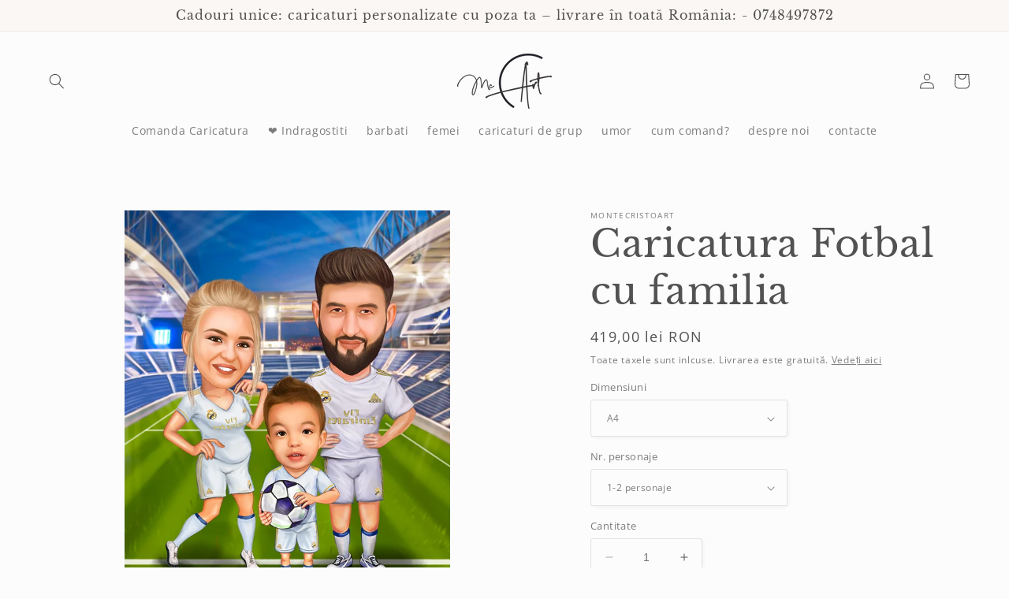

--- FILE ---
content_type: text/html; charset=utf-8
request_url: https://montecristoart.ro/products/copy-of-caricatura-tenis-in-doi
body_size: 36056
content:
<!doctype html>
<html class="no-js" lang="ro-RO">
  <head>



    
<!-- Google Tag Manager -->
<script>(function(w,d,s,l,i){w[l]=w[l]||[];w[l].push({'gtm.start':
new Date().getTime(),event:'gtm.js'});var f=d.getElementsByTagName(s)[0],
j=d.createElement(s),dl=l!='dataLayer'?'&l='+l:'';j.async=true;j.src=
'https://www.googletagmanager.com/gtm.js?id='+i+dl;f.parentNode.insertBefore(j,f);
})(window,document,'script','dataLayer','GTM-TDKSPGL');</script>
<!-- End Google Tag Manager -->

<!-- Hotjar Tracking Code for https://montecristoart.ro/ -->
<script>
    (function(h,o,t,j,a,r){
        h.hj=h.hj||function(){(h.hj.q=h.hj.q||[]).push(arguments)};
        h._hjSettings={hjid:5031590,hjsv:6};
        a=o.getElementsByTagName('head')[0];
        r=o.createElement('script');r.async=1;
        r.src=t+h._hjSettings.hjid+j+h._hjSettings.hjsv;
        a.appendChild(r);
    })(window,document,'https://static.hotjar.com/c/hotjar-','.js?sv=');
</script>

    
    <meta charset="utf-8">
    <meta http-equiv="X-UA-Compatible" content="IE=edge">
    <meta name="viewport" content="width=device-width,initial-scale=1">
    <meta name="theme-color" content="">
    <link rel="canonical" href="https://montecristoart.ro/products/copy-of-caricatura-tenis-in-doi"><link rel="icon" type="image/png" href="//montecristoart.ro/cdn/shop/files/Logo_mc_7aed918a-ed49-4665-9adc-e0790f4a91eb.png?crop=center&height=32&v=1683638073&width=32"><link rel="preconnect" href="https://fonts.shopifycdn.com" crossorigin><title>
      Caricatura Fotbal cu familia
 &ndash; montecristoart</title>

    
      <meta name="description" content="Sa ai chiar la tine acasa o caricatura cu tine sau cu cineva drag reprezinta un lucru unic. Comandă o caricatură lucrată manual pe tableta grafica cu efect de pastel. Cele mai avantajoase preturi. Dimensiuni de la A4 la 50x70 cu tipar pe pânză sau foaie.">
    

    

<meta property="og:site_name" content="montecristoart">
<meta property="og:url" content="https://montecristoart.ro/products/copy-of-caricatura-tenis-in-doi">
<meta property="og:title" content="Caricatura Fotbal cu familia">
<meta property="og:type" content="product">
<meta property="og:description" content="Sa ai chiar la tine acasa o caricatura cu tine sau cu cineva drag reprezinta un lucru unic. Comandă o caricatură lucrată manual pe tableta grafica cu efect de pastel. Cele mai avantajoase preturi. Dimensiuni de la A4 la 50x70 cu tipar pe pânză sau foaie."><meta property="og:image" content="http://montecristoart.ro/cdn/shop/files/21x29_7AlexandraMaria_1_w.webp?v=1690996872">
  <meta property="og:image:secure_url" content="https://montecristoart.ro/cdn/shop/files/21x29_7AlexandraMaria_1_w.webp?v=1690996872">
  <meta property="og:image:width" content="850">
  <meta property="og:image:height" content="1134"><meta property="og:price:amount" content="419,00">
  <meta property="og:price:currency" content="RON"><meta name="twitter:card" content="summary_large_image">
<meta name="twitter:title" content="Caricatura Fotbal cu familia">
<meta name="twitter:description" content="Sa ai chiar la tine acasa o caricatura cu tine sau cu cineva drag reprezinta un lucru unic. Comandă o caricatură lucrată manual pe tableta grafica cu efect de pastel. Cele mai avantajoase preturi. Dimensiuni de la A4 la 50x70 cu tipar pe pânză sau foaie.">


    <script src="//montecristoart.ro/cdn/shop/t/18/assets/constants.js?v=58251544750838685771687203562" defer="defer"></script>
    <script src="//montecristoart.ro/cdn/shop/t/18/assets/pubsub.js?v=158357773527763999511687203564" defer="defer"></script>
    <script src="//montecristoart.ro/cdn/shop/t/18/assets/global.js?v=139248116715221171191687203563" defer="defer"></script><script src="//montecristoart.ro/cdn/shop/t/18/assets/animations.js?v=114255849464433187621687203563" defer="defer"></script><script>window.performance && window.performance.mark && window.performance.mark('shopify.content_for_header.start');</script><meta name="google-site-verification" content="-YvfwTFxVXA1LrQBN39fg6smErZnllw1IOggYJ3xzi0">
<meta id="shopify-digital-wallet" name="shopify-digital-wallet" content="/61437870265/digital_wallets/dialog">
<link rel="alternate" type="application/json+oembed" href="https://montecristoart.ro/products/copy-of-caricatura-tenis-in-doi.oembed">
<script async="async" src="/checkouts/internal/preloads.js?locale=ro-RO"></script>
<script id="shopify-features" type="application/json">{"accessToken":"a96e046cf5988dc73d711325221d47fe","betas":["rich-media-storefront-analytics"],"domain":"montecristoart.ro","predictiveSearch":true,"shopId":61437870265,"locale":"ro"}</script>
<script>var Shopify = Shopify || {};
Shopify.shop = "montecristoart.myshopify.com";
Shopify.locale = "ro-RO";
Shopify.currency = {"active":"RON","rate":"1.0"};
Shopify.country = "RO";
Shopify.theme = {"name":"Studio 2023","id":150268805462,"schema_name":"Studio","schema_version":"10.0.0","theme_store_id":1431,"role":"main"};
Shopify.theme.handle = "null";
Shopify.theme.style = {"id":null,"handle":null};
Shopify.cdnHost = "montecristoart.ro/cdn";
Shopify.routes = Shopify.routes || {};
Shopify.routes.root = "/";</script>
<script type="module">!function(o){(o.Shopify=o.Shopify||{}).modules=!0}(window);</script>
<script>!function(o){function n(){var o=[];function n(){o.push(Array.prototype.slice.apply(arguments))}return n.q=o,n}var t=o.Shopify=o.Shopify||{};t.loadFeatures=n(),t.autoloadFeatures=n()}(window);</script>
<script id="shop-js-analytics" type="application/json">{"pageType":"product"}</script>
<script defer="defer" async type="module" src="//montecristoart.ro/cdn/shopifycloud/shop-js/modules/v2/client.init-shop-cart-sync_wdgEBunw.ro-RO.esm.js"></script>
<script defer="defer" async type="module" src="//montecristoart.ro/cdn/shopifycloud/shop-js/modules/v2/chunk.common_7OOvDdeD.esm.js"></script>
<script type="module">
  await import("//montecristoart.ro/cdn/shopifycloud/shop-js/modules/v2/client.init-shop-cart-sync_wdgEBunw.ro-RO.esm.js");
await import("//montecristoart.ro/cdn/shopifycloud/shop-js/modules/v2/chunk.common_7OOvDdeD.esm.js");

  window.Shopify.SignInWithShop?.initShopCartSync?.({"fedCMEnabled":true,"windoidEnabled":true});

</script>
<script>(function() {
  var isLoaded = false;
  function asyncLoad() {
    if (isLoaded) return;
    isLoaded = true;
    var urls = ["https:\/\/cdn.tmnls.reputon.com\/assets\/widget.js?shop=montecristoart.myshopify.com","https:\/\/whatschat.shopiapps.in\/script\/sp-whatsapp-app-tabs.js?version=1.0\u0026shop=montecristoart.myshopify.com","https:\/\/cdn.fera.ai\/js\/fera.placeholder.js?shop=montecristoart.myshopify.com"];
    for (var i = 0; i < urls.length; i++) {
      var s = document.createElement('script');
      s.type = 'text/javascript';
      s.async = true;
      s.src = urls[i];
      var x = document.getElementsByTagName('script')[0];
      x.parentNode.insertBefore(s, x);
    }
  };
  if(window.attachEvent) {
    window.attachEvent('onload', asyncLoad);
  } else {
    window.addEventListener('load', asyncLoad, false);
  }
})();</script>
<script id="__st">var __st={"a":61437870265,"offset":7200,"reqid":"d54a841a-4a1a-467d-9886-fc457b5076c7-1769026808","pageurl":"montecristoart.ro\/products\/copy-of-caricatura-tenis-in-doi","u":"55add09890fd","p":"product","rtyp":"product","rid":8480741687638};</script>
<script>window.ShopifyPaypalV4VisibilityTracking = true;</script>
<script id="captcha-bootstrap">!function(){'use strict';const t='contact',e='account',n='new_comment',o=[[t,t],['blogs',n],['comments',n],[t,'customer']],c=[[e,'customer_login'],[e,'guest_login'],[e,'recover_customer_password'],[e,'create_customer']],r=t=>t.map((([t,e])=>`form[action*='/${t}']:not([data-nocaptcha='true']) input[name='form_type'][value='${e}']`)).join(','),a=t=>()=>t?[...document.querySelectorAll(t)].map((t=>t.form)):[];function s(){const t=[...o],e=r(t);return a(e)}const i='password',u='form_key',d=['recaptcha-v3-token','g-recaptcha-response','h-captcha-response',i],f=()=>{try{return window.sessionStorage}catch{return}},m='__shopify_v',_=t=>t.elements[u];function p(t,e,n=!1){try{const o=window.sessionStorage,c=JSON.parse(o.getItem(e)),{data:r}=function(t){const{data:e,action:n}=t;return t[m]||n?{data:e,action:n}:{data:t,action:n}}(c);for(const[e,n]of Object.entries(r))t.elements[e]&&(t.elements[e].value=n);n&&o.removeItem(e)}catch(o){console.error('form repopulation failed',{error:o})}}const l='form_type',E='cptcha';function T(t){t.dataset[E]=!0}const w=window,h=w.document,L='Shopify',v='ce_forms',y='captcha';let A=!1;((t,e)=>{const n=(g='f06e6c50-85a8-45c8-87d0-21a2b65856fe',I='https://cdn.shopify.com/shopifycloud/storefront-forms-hcaptcha/ce_storefront_forms_captcha_hcaptcha.v1.5.2.iife.js',D={infoText:'Protejat prin hCaptcha',privacyText:'Confidențialitate',termsText:'Condiții'},(t,e,n)=>{const o=w[L][v],c=o.bindForm;if(c)return c(t,g,e,D).then(n);var r;o.q.push([[t,g,e,D],n]),r=I,A||(h.body.append(Object.assign(h.createElement('script'),{id:'captcha-provider',async:!0,src:r})),A=!0)});var g,I,D;w[L]=w[L]||{},w[L][v]=w[L][v]||{},w[L][v].q=[],w[L][y]=w[L][y]||{},w[L][y].protect=function(t,e){n(t,void 0,e),T(t)},Object.freeze(w[L][y]),function(t,e,n,w,h,L){const[v,y,A,g]=function(t,e,n){const i=e?o:[],u=t?c:[],d=[...i,...u],f=r(d),m=r(i),_=r(d.filter((([t,e])=>n.includes(e))));return[a(f),a(m),a(_),s()]}(w,h,L),I=t=>{const e=t.target;return e instanceof HTMLFormElement?e:e&&e.form},D=t=>v().includes(t);t.addEventListener('submit',(t=>{const e=I(t);if(!e)return;const n=D(e)&&!e.dataset.hcaptchaBound&&!e.dataset.recaptchaBound,o=_(e),c=g().includes(e)&&(!o||!o.value);(n||c)&&t.preventDefault(),c&&!n&&(function(t){try{if(!f())return;!function(t){const e=f();if(!e)return;const n=_(t);if(!n)return;const o=n.value;o&&e.removeItem(o)}(t);const e=Array.from(Array(32),(()=>Math.random().toString(36)[2])).join('');!function(t,e){_(t)||t.append(Object.assign(document.createElement('input'),{type:'hidden',name:u})),t.elements[u].value=e}(t,e),function(t,e){const n=f();if(!n)return;const o=[...t.querySelectorAll(`input[type='${i}']`)].map((({name:t})=>t)),c=[...d,...o],r={};for(const[a,s]of new FormData(t).entries())c.includes(a)||(r[a]=s);n.setItem(e,JSON.stringify({[m]:1,action:t.action,data:r}))}(t,e)}catch(e){console.error('failed to persist form',e)}}(e),e.submit())}));const S=(t,e)=>{t&&!t.dataset[E]&&(n(t,e.some((e=>e===t))),T(t))};for(const o of['focusin','change'])t.addEventListener(o,(t=>{const e=I(t);D(e)&&S(e,y())}));const B=e.get('form_key'),M=e.get(l),P=B&&M;t.addEventListener('DOMContentLoaded',(()=>{const t=y();if(P)for(const e of t)e.elements[l].value===M&&p(e,B);[...new Set([...A(),...v().filter((t=>'true'===t.dataset.shopifyCaptcha))])].forEach((e=>S(e,t)))}))}(h,new URLSearchParams(w.location.search),n,t,e,['guest_login'])})(!0,!0)}();</script>
<script integrity="sha256-4kQ18oKyAcykRKYeNunJcIwy7WH5gtpwJnB7kiuLZ1E=" data-source-attribution="shopify.loadfeatures" defer="defer" src="//montecristoart.ro/cdn/shopifycloud/storefront/assets/storefront/load_feature-a0a9edcb.js" crossorigin="anonymous"></script>
<script data-source-attribution="shopify.dynamic_checkout.dynamic.init">var Shopify=Shopify||{};Shopify.PaymentButton=Shopify.PaymentButton||{isStorefrontPortableWallets:!0,init:function(){window.Shopify.PaymentButton.init=function(){};var t=document.createElement("script");t.src="https://montecristoart.ro/cdn/shopifycloud/portable-wallets/latest/portable-wallets.ro.js",t.type="module",document.head.appendChild(t)}};
</script>
<script data-source-attribution="shopify.dynamic_checkout.buyer_consent">
  function portableWalletsHideBuyerConsent(e){var t=document.getElementById("shopify-buyer-consent"),n=document.getElementById("shopify-subscription-policy-button");t&&n&&(t.classList.add("hidden"),t.setAttribute("aria-hidden","true"),n.removeEventListener("click",e))}function portableWalletsShowBuyerConsent(e){var t=document.getElementById("shopify-buyer-consent"),n=document.getElementById("shopify-subscription-policy-button");t&&n&&(t.classList.remove("hidden"),t.removeAttribute("aria-hidden"),n.addEventListener("click",e))}window.Shopify?.PaymentButton&&(window.Shopify.PaymentButton.hideBuyerConsent=portableWalletsHideBuyerConsent,window.Shopify.PaymentButton.showBuyerConsent=portableWalletsShowBuyerConsent);
</script>
<script>
  function portableWalletsCleanup(e){e&&e.src&&console.error("Failed to load portable wallets script "+e.src);var t=document.querySelectorAll("shopify-accelerated-checkout .shopify-payment-button__skeleton, shopify-accelerated-checkout-cart .wallet-cart-button__skeleton"),e=document.getElementById("shopify-buyer-consent");for(let e=0;e<t.length;e++)t[e].remove();e&&e.remove()}function portableWalletsNotLoadedAsModule(e){e instanceof ErrorEvent&&"string"==typeof e.message&&e.message.includes("import.meta")&&"string"==typeof e.filename&&e.filename.includes("portable-wallets")&&(window.removeEventListener("error",portableWalletsNotLoadedAsModule),window.Shopify.PaymentButton.failedToLoad=e,"loading"===document.readyState?document.addEventListener("DOMContentLoaded",window.Shopify.PaymentButton.init):window.Shopify.PaymentButton.init())}window.addEventListener("error",portableWalletsNotLoadedAsModule);
</script>

<script type="module" src="https://montecristoart.ro/cdn/shopifycloud/portable-wallets/latest/portable-wallets.ro.js" onError="portableWalletsCleanup(this)" crossorigin="anonymous"></script>
<script nomodule>
  document.addEventListener("DOMContentLoaded", portableWalletsCleanup);
</script>

<link id="shopify-accelerated-checkout-styles" rel="stylesheet" media="screen" href="https://montecristoart.ro/cdn/shopifycloud/portable-wallets/latest/accelerated-checkout-backwards-compat.css" crossorigin="anonymous">
<style id="shopify-accelerated-checkout-cart">
        #shopify-buyer-consent {
  margin-top: 1em;
  display: inline-block;
  width: 100%;
}

#shopify-buyer-consent.hidden {
  display: none;
}

#shopify-subscription-policy-button {
  background: none;
  border: none;
  padding: 0;
  text-decoration: underline;
  font-size: inherit;
  cursor: pointer;
}

#shopify-subscription-policy-button::before {
  box-shadow: none;
}

      </style>
<script id="sections-script" data-sections="header" defer="defer" src="//montecristoart.ro/cdn/shop/t/18/compiled_assets/scripts.js?v=1794"></script>
<script>window.performance && window.performance.mark && window.performance.mark('shopify.content_for_header.end');</script>


    <style data-shopify>
      @font-face {
  font-family: "Open Sans";
  font-weight: 400;
  font-style: normal;
  font-display: swap;
  src: url("//montecristoart.ro/cdn/fonts/open_sans/opensans_n4.c32e4d4eca5273f6d4ee95ddf54b5bbb75fc9b61.woff2") format("woff2"),
       url("//montecristoart.ro/cdn/fonts/open_sans/opensans_n4.5f3406f8d94162b37bfa232b486ac93ee892406d.woff") format("woff");
}

      @font-face {
  font-family: "Open Sans";
  font-weight: 700;
  font-style: normal;
  font-display: swap;
  src: url("//montecristoart.ro/cdn/fonts/open_sans/opensans_n7.a9393be1574ea8606c68f4441806b2711d0d13e4.woff2") format("woff2"),
       url("//montecristoart.ro/cdn/fonts/open_sans/opensans_n7.7b8af34a6ebf52beb1a4c1d8c73ad6910ec2e553.woff") format("woff");
}

      @font-face {
  font-family: "Open Sans";
  font-weight: 400;
  font-style: italic;
  font-display: swap;
  src: url("//montecristoart.ro/cdn/fonts/open_sans/opensans_i4.6f1d45f7a46916cc95c694aab32ecbf7509cbf33.woff2") format("woff2"),
       url("//montecristoart.ro/cdn/fonts/open_sans/opensans_i4.4efaa52d5a57aa9a57c1556cc2b7465d18839daa.woff") format("woff");
}

      @font-face {
  font-family: "Open Sans";
  font-weight: 700;
  font-style: italic;
  font-display: swap;
  src: url("//montecristoart.ro/cdn/fonts/open_sans/opensans_i7.916ced2e2ce15f7fcd95d196601a15e7b89ee9a4.woff2") format("woff2"),
       url("//montecristoart.ro/cdn/fonts/open_sans/opensans_i7.99a9cff8c86ea65461de497ade3d515a98f8b32a.woff") format("woff");
}

      @font-face {
  font-family: "Libre Baskerville";
  font-weight: 400;
  font-style: normal;
  font-display: swap;
  src: url("//montecristoart.ro/cdn/fonts/libre_baskerville/librebaskerville_n4.2ec9ee517e3ce28d5f1e6c6e75efd8a97e59c189.woff2") format("woff2"),
       url("//montecristoart.ro/cdn/fonts/libre_baskerville/librebaskerville_n4.323789551b85098885c8eccedfb1bd8f25f56007.woff") format("woff");
}


      
        :root,
        .color-background-1 {
          --color-background: 252,252,252;
        
          --gradient-background: #fcfcfc;
        
        --color-foreground: 82,82,82;
        --color-shadow: 82,82,82;
        --color-button: 12,210,103;
        --color-button-text: 0,16,20;
        --color-secondary-button: 252,252,252;
        --color-secondary-button-text: 108,108,108;
        --color-link: 108,108,108;
        --color-badge-foreground: 82,82,82;
        --color-badge-background: 252,252,252;
        --color-badge-border: 82,82,82;
        --payment-terms-background-color: rgb(252 252 252);
      }
      
        
        .color-background-2 {
          --color-background: 251,247,244;
        
          --gradient-background: #fbf7f4;
        
        --color-foreground: 82,82,82;
        --color-shadow: 82,82,82;
        --color-button: 52,208,89;
        --color-button-text: 251,247,244;
        --color-secondary-button: 251,247,244;
        --color-secondary-button-text: 82,82,82;
        --color-link: 82,82,82;
        --color-badge-foreground: 82,82,82;
        --color-badge-background: 251,247,244;
        --color-badge-border: 82,82,82;
        --payment-terms-background-color: rgb(251 247 244);
      }
      
        
        .color-inverse {
          --color-background: 82,82,82;
        
          --gradient-background: #525252;
        
        --color-foreground: 252,252,252;
        --color-shadow: 82,82,82;
        --color-button: 252,252,252;
        --color-button-text: 82,82,82;
        --color-secondary-button: 82,82,82;
        --color-secondary-button-text: 252,252,252;
        --color-link: 252,252,252;
        --color-badge-foreground: 252,252,252;
        --color-badge-background: 82,82,82;
        --color-badge-border: 252,252,252;
        --payment-terms-background-color: rgb(82 82 82);
      }
      
        
        .color-accent-1 {
          --color-background: 253,241,241;
        
          --gradient-background: #fdf1f1;
        
        --color-foreground: 0,16,20;
        --color-shadow: 82,82,82;
        --color-button: 0,59,74;
        --color-button-text: 255,255,255;
        --color-secondary-button: 253,241,241;
        --color-secondary-button-text: 0,16,20;
        --color-link: 0,16,20;
        --color-badge-foreground: 0,16,20;
        --color-badge-background: 253,241,241;
        --color-badge-border: 0,16,20;
        --payment-terms-background-color: rgb(253 241 241);
      }
      
        
        .color-accent-2 {
          --color-background: 17,18,17;
        
          --gradient-background: #111211;
        
        --color-foreground: 0,16,20;
        --color-shadow: 82,82,82;
        --color-button: 0,16,20;
        --color-button-text: 17,18,17;
        --color-secondary-button: 17,18,17;
        --color-secondary-button-text: 0,16,20;
        --color-link: 0,16,20;
        --color-badge-foreground: 0,16,20;
        --color-badge-background: 17,18,17;
        --color-badge-border: 0,16,20;
        --payment-terms-background-color: rgb(17 18 17);
      }
      
        
        .color-scheme-50861e39-f92b-44af-83f7-c7eb6db3002e {
          --color-background: 242,241,241;
        
          --gradient-background: #f2f1f1;
        
        --color-foreground: 17,18,17;
        --color-shadow: 221,29,29;
        --color-button: 242,247,245;
        --color-button-text: 0,16,20;
        --color-secondary-button: 242,241,241;
        --color-secondary-button-text: 221,29,29;
        --color-link: 221,29,29;
        --color-badge-foreground: 17,18,17;
        --color-badge-background: 242,241,241;
        --color-badge-border: 17,18,17;
        --payment-terms-background-color: rgb(242 241 241);
      }
      

      body, .color-background-1, .color-background-2, .color-inverse, .color-accent-1, .color-accent-2, .color-scheme-50861e39-f92b-44af-83f7-c7eb6db3002e {
        color: rgba(var(--color-foreground), 0.75);
        background-color: rgb(var(--color-background));
      }

      :root {
        --font-body-family: "Open Sans", sans-serif;
        --font-body-style: normal;
        --font-body-weight: 400;
        --font-body-weight-bold: 700;

        --font-heading-family: "Libre Baskerville", serif;
        --font-heading-style: normal;
        --font-heading-weight: 400;

        --font-body-scale: 1.0;
        --font-heading-scale: 1.2;

        --media-padding: px;
        --media-border-opacity: 0.05;
        --media-border-width: 0px;
        --media-radius: 0px;
        --media-shadow-opacity: 0.0;
        --media-shadow-horizontal-offset: 0px;
        --media-shadow-vertical-offset: 0px;
        --media-shadow-blur-radius: 0px;
        --media-shadow-visible: 0;

        --page-width: 140rem;
        --page-width-margin: 0rem;

        --product-card-image-padding: 0.0rem;
        --product-card-corner-radius: 0.0rem;
        --product-card-text-alignment: center;
        --product-card-border-width: 0.0rem;
        --product-card-border-opacity: 0.1;
        --product-card-shadow-opacity: 0.1;
        --product-card-shadow-visible: 1;
        --product-card-shadow-horizontal-offset: 0.0rem;
        --product-card-shadow-vertical-offset: 0.0rem;
        --product-card-shadow-blur-radius: 0.0rem;

        --collection-card-image-padding: 0.8rem;
        --collection-card-corner-radius: 0.0rem;
        --collection-card-text-alignment: center;
        --collection-card-border-width: 0.0rem;
        --collection-card-border-opacity: 0.1;
        --collection-card-shadow-opacity: 0.1;
        --collection-card-shadow-visible: 1;
        --collection-card-shadow-horizontal-offset: 0.0rem;
        --collection-card-shadow-vertical-offset: 0.0rem;
        --collection-card-shadow-blur-radius: 0.0rem;

        --blog-card-image-padding: 0.0rem;
        --blog-card-corner-radius: 0.0rem;
        --blog-card-text-alignment: center;
        --blog-card-border-width: 0.0rem;
        --blog-card-border-opacity: 0.1;
        --blog-card-shadow-opacity: 0.1;
        --blog-card-shadow-visible: 1;
        --blog-card-shadow-horizontal-offset: 0.0rem;
        --blog-card-shadow-vertical-offset: 0.0rem;
        --blog-card-shadow-blur-radius: 0.0rem;

        --badge-corner-radius: 4.0rem;

        --popup-border-width: 0px;
        --popup-border-opacity: 0.1;
        --popup-corner-radius: 0px;
        --popup-shadow-opacity: 0.1;
        --popup-shadow-horizontal-offset: 6px;
        --popup-shadow-vertical-offset: 6px;
        --popup-shadow-blur-radius: 25px;

        --drawer-border-width: 1px;
        --drawer-border-opacity: 0.1;
        --drawer-shadow-opacity: 0.0;
        --drawer-shadow-horizontal-offset: 0px;
        --drawer-shadow-vertical-offset: 0px;
        --drawer-shadow-blur-radius: 0px;

        --spacing-sections-desktop: 0px;
        --spacing-sections-mobile: 0px;

        --grid-desktop-vertical-spacing: 40px;
        --grid-desktop-horizontal-spacing: 40px;
        --grid-mobile-vertical-spacing: 20px;
        --grid-mobile-horizontal-spacing: 20px;

        --text-boxes-border-opacity: 0.0;
        --text-boxes-border-width: 0px;
        --text-boxes-radius: 0px;
        --text-boxes-shadow-opacity: 0.0;
        --text-boxes-shadow-visible: 0;
        --text-boxes-shadow-horizontal-offset: 0px;
        --text-boxes-shadow-vertical-offset: 0px;
        --text-boxes-shadow-blur-radius: 0px;

        --buttons-radius: 40px;
        --buttons-radius-outset: 40px;
        --buttons-border-width: 0px;
        --buttons-border-opacity: 1.0;
        --buttons-shadow-opacity: 1.0;
        --buttons-shadow-visible: 1;
        --buttons-shadow-horizontal-offset: 0px;
        --buttons-shadow-vertical-offset: 0px;
        --buttons-shadow-blur-radius: 0px;
        --buttons-border-offset: 0.3px;

        --inputs-radius: 2px;
        --inputs-border-width: 1px;
        --inputs-border-opacity: 0.15;
        --inputs-shadow-opacity: 0.05;
        --inputs-shadow-horizontal-offset: 2px;
        --inputs-margin-offset: 2px;
        --inputs-shadow-vertical-offset: 2px;
        --inputs-shadow-blur-radius: 5px;
        --inputs-radius-outset: 3px;

        --variant-pills-radius: 40px;
        --variant-pills-border-width: 1px;
        --variant-pills-border-opacity: 0.55;
        --variant-pills-shadow-opacity: 0.0;
        --variant-pills-shadow-horizontal-offset: 0px;
        --variant-pills-shadow-vertical-offset: 0px;
        --variant-pills-shadow-blur-radius: 0px;
      }

      *,
      *::before,
      *::after {
        box-sizing: inherit;
      }

      html {
        box-sizing: border-box;
        font-size: calc(var(--font-body-scale) * 62.5%);
        height: 100%;
      }

      body {
        display: grid;
        grid-template-rows: auto auto 1fr auto;
        grid-template-columns: 100%;
        min-height: 100%;
        margin: 0;
        font-size: 1.5rem;
        letter-spacing: 0.06rem;
        line-height: calc(1 + 0.8 / var(--font-body-scale));
        font-family: var(--font-body-family);
        font-style: var(--font-body-style);
        font-weight: var(--font-body-weight);
      }

      @media screen and (min-width: 750px) {
        body {
          font-size: 1.6rem;
        }
      }
    </style>

    <link href="//montecristoart.ro/cdn/shop/t/18/assets/base.css?v=117828829876360325261687208360" rel="stylesheet" type="text/css" media="all" />
<link rel="preload" as="font" href="//montecristoart.ro/cdn/fonts/open_sans/opensans_n4.c32e4d4eca5273f6d4ee95ddf54b5bbb75fc9b61.woff2" type="font/woff2" crossorigin><link rel="preload" as="font" href="//montecristoart.ro/cdn/fonts/libre_baskerville/librebaskerville_n4.2ec9ee517e3ce28d5f1e6c6e75efd8a97e59c189.woff2" type="font/woff2" crossorigin><link
        rel="stylesheet"
        href="//montecristoart.ro/cdn/shop/t/18/assets/component-predictive-search.css?v=118923337488134913561687203563"
        media="print"
        onload="this.media='all'"
      ><script>
      document.documentElement.className = document.documentElement.className.replace('no-js', 'js');
      if (Shopify.designMode) {
        document.documentElement.classList.add('shopify-design-mode');
      }
    </script>
  <!-- BEGIN app block: shopify://apps/upload-lift/blocks/app-embed/3c98bdcb-7587-4ade-bfe4-7d8af00d05ca -->
<script src="https://assets.cloudlift.app/api/assets/upload.js?shop=montecristoart.myshopify.com" defer="defer"></script>

<!-- END app block --><script src="https://cdn.shopify.com/extensions/019bb13b-e701-7f34-b935-c9e8620fd922/tms-prod-148/assets/tms-translator.min.js" type="text/javascript" defer="defer"></script>
<link href="https://monorail-edge.shopifysvc.com" rel="dns-prefetch">
<script>(function(){if ("sendBeacon" in navigator && "performance" in window) {try {var session_token_from_headers = performance.getEntriesByType('navigation')[0].serverTiming.find(x => x.name == '_s').description;} catch {var session_token_from_headers = undefined;}var session_cookie_matches = document.cookie.match(/_shopify_s=([^;]*)/);var session_token_from_cookie = session_cookie_matches && session_cookie_matches.length === 2 ? session_cookie_matches[1] : "";var session_token = session_token_from_headers || session_token_from_cookie || "";function handle_abandonment_event(e) {var entries = performance.getEntries().filter(function(entry) {return /monorail-edge.shopifysvc.com/.test(entry.name);});if (!window.abandonment_tracked && entries.length === 0) {window.abandonment_tracked = true;var currentMs = Date.now();var navigation_start = performance.timing.navigationStart;var payload = {shop_id: 61437870265,url: window.location.href,navigation_start,duration: currentMs - navigation_start,session_token,page_type: "product"};window.navigator.sendBeacon("https://monorail-edge.shopifysvc.com/v1/produce", JSON.stringify({schema_id: "online_store_buyer_site_abandonment/1.1",payload: payload,metadata: {event_created_at_ms: currentMs,event_sent_at_ms: currentMs}}));}}window.addEventListener('pagehide', handle_abandonment_event);}}());</script>
<script id="web-pixels-manager-setup">(function e(e,d,r,n,o){if(void 0===o&&(o={}),!Boolean(null===(a=null===(i=window.Shopify)||void 0===i?void 0:i.analytics)||void 0===a?void 0:a.replayQueue)){var i,a;window.Shopify=window.Shopify||{};var t=window.Shopify;t.analytics=t.analytics||{};var s=t.analytics;s.replayQueue=[],s.publish=function(e,d,r){return s.replayQueue.push([e,d,r]),!0};try{self.performance.mark("wpm:start")}catch(e){}var l=function(){var e={modern:/Edge?\/(1{2}[4-9]|1[2-9]\d|[2-9]\d{2}|\d{4,})\.\d+(\.\d+|)|Firefox\/(1{2}[4-9]|1[2-9]\d|[2-9]\d{2}|\d{4,})\.\d+(\.\d+|)|Chrom(ium|e)\/(9{2}|\d{3,})\.\d+(\.\d+|)|(Maci|X1{2}).+ Version\/(15\.\d+|(1[6-9]|[2-9]\d|\d{3,})\.\d+)([,.]\d+|)( \(\w+\)|)( Mobile\/\w+|) Safari\/|Chrome.+OPR\/(9{2}|\d{3,})\.\d+\.\d+|(CPU[ +]OS|iPhone[ +]OS|CPU[ +]iPhone|CPU IPhone OS|CPU iPad OS)[ +]+(15[._]\d+|(1[6-9]|[2-9]\d|\d{3,})[._]\d+)([._]\d+|)|Android:?[ /-](13[3-9]|1[4-9]\d|[2-9]\d{2}|\d{4,})(\.\d+|)(\.\d+|)|Android.+Firefox\/(13[5-9]|1[4-9]\d|[2-9]\d{2}|\d{4,})\.\d+(\.\d+|)|Android.+Chrom(ium|e)\/(13[3-9]|1[4-9]\d|[2-9]\d{2}|\d{4,})\.\d+(\.\d+|)|SamsungBrowser\/([2-9]\d|\d{3,})\.\d+/,legacy:/Edge?\/(1[6-9]|[2-9]\d|\d{3,})\.\d+(\.\d+|)|Firefox\/(5[4-9]|[6-9]\d|\d{3,})\.\d+(\.\d+|)|Chrom(ium|e)\/(5[1-9]|[6-9]\d|\d{3,})\.\d+(\.\d+|)([\d.]+$|.*Safari\/(?![\d.]+ Edge\/[\d.]+$))|(Maci|X1{2}).+ Version\/(10\.\d+|(1[1-9]|[2-9]\d|\d{3,})\.\d+)([,.]\d+|)( \(\w+\)|)( Mobile\/\w+|) Safari\/|Chrome.+OPR\/(3[89]|[4-9]\d|\d{3,})\.\d+\.\d+|(CPU[ +]OS|iPhone[ +]OS|CPU[ +]iPhone|CPU IPhone OS|CPU iPad OS)[ +]+(10[._]\d+|(1[1-9]|[2-9]\d|\d{3,})[._]\d+)([._]\d+|)|Android:?[ /-](13[3-9]|1[4-9]\d|[2-9]\d{2}|\d{4,})(\.\d+|)(\.\d+|)|Mobile Safari.+OPR\/([89]\d|\d{3,})\.\d+\.\d+|Android.+Firefox\/(13[5-9]|1[4-9]\d|[2-9]\d{2}|\d{4,})\.\d+(\.\d+|)|Android.+Chrom(ium|e)\/(13[3-9]|1[4-9]\d|[2-9]\d{2}|\d{4,})\.\d+(\.\d+|)|Android.+(UC? ?Browser|UCWEB|U3)[ /]?(15\.([5-9]|\d{2,})|(1[6-9]|[2-9]\d|\d{3,})\.\d+)\.\d+|SamsungBrowser\/(5\.\d+|([6-9]|\d{2,})\.\d+)|Android.+MQ{2}Browser\/(14(\.(9|\d{2,})|)|(1[5-9]|[2-9]\d|\d{3,})(\.\d+|))(\.\d+|)|K[Aa][Ii]OS\/(3\.\d+|([4-9]|\d{2,})\.\d+)(\.\d+|)/},d=e.modern,r=e.legacy,n=navigator.userAgent;return n.match(d)?"modern":n.match(r)?"legacy":"unknown"}(),u="modern"===l?"modern":"legacy",c=(null!=n?n:{modern:"",legacy:""})[u],f=function(e){return[e.baseUrl,"/wpm","/b",e.hashVersion,"modern"===e.buildTarget?"m":"l",".js"].join("")}({baseUrl:d,hashVersion:r,buildTarget:u}),m=function(e){var d=e.version,r=e.bundleTarget,n=e.surface,o=e.pageUrl,i=e.monorailEndpoint;return{emit:function(e){var a=e.status,t=e.errorMsg,s=(new Date).getTime(),l=JSON.stringify({metadata:{event_sent_at_ms:s},events:[{schema_id:"web_pixels_manager_load/3.1",payload:{version:d,bundle_target:r,page_url:o,status:a,surface:n,error_msg:t},metadata:{event_created_at_ms:s}}]});if(!i)return console&&console.warn&&console.warn("[Web Pixels Manager] No Monorail endpoint provided, skipping logging."),!1;try{return self.navigator.sendBeacon.bind(self.navigator)(i,l)}catch(e){}var u=new XMLHttpRequest;try{return u.open("POST",i,!0),u.setRequestHeader("Content-Type","text/plain"),u.send(l),!0}catch(e){return console&&console.warn&&console.warn("[Web Pixels Manager] Got an unhandled error while logging to Monorail."),!1}}}}({version:r,bundleTarget:l,surface:e.surface,pageUrl:self.location.href,monorailEndpoint:e.monorailEndpoint});try{o.browserTarget=l,function(e){var d=e.src,r=e.async,n=void 0===r||r,o=e.onload,i=e.onerror,a=e.sri,t=e.scriptDataAttributes,s=void 0===t?{}:t,l=document.createElement("script"),u=document.querySelector("head"),c=document.querySelector("body");if(l.async=n,l.src=d,a&&(l.integrity=a,l.crossOrigin="anonymous"),s)for(var f in s)if(Object.prototype.hasOwnProperty.call(s,f))try{l.dataset[f]=s[f]}catch(e){}if(o&&l.addEventListener("load",o),i&&l.addEventListener("error",i),u)u.appendChild(l);else{if(!c)throw new Error("Did not find a head or body element to append the script");c.appendChild(l)}}({src:f,async:!0,onload:function(){if(!function(){var e,d;return Boolean(null===(d=null===(e=window.Shopify)||void 0===e?void 0:e.analytics)||void 0===d?void 0:d.initialized)}()){var d=window.webPixelsManager.init(e)||void 0;if(d){var r=window.Shopify.analytics;r.replayQueue.forEach((function(e){var r=e[0],n=e[1],o=e[2];d.publishCustomEvent(r,n,o)})),r.replayQueue=[],r.publish=d.publishCustomEvent,r.visitor=d.visitor,r.initialized=!0}}},onerror:function(){return m.emit({status:"failed",errorMsg:"".concat(f," has failed to load")})},sri:function(e){var d=/^sha384-[A-Za-z0-9+/=]+$/;return"string"==typeof e&&d.test(e)}(c)?c:"",scriptDataAttributes:o}),m.emit({status:"loading"})}catch(e){m.emit({status:"failed",errorMsg:(null==e?void 0:e.message)||"Unknown error"})}}})({shopId: 61437870265,storefrontBaseUrl: "https://montecristoart.ro",extensionsBaseUrl: "https://extensions.shopifycdn.com/cdn/shopifycloud/web-pixels-manager",monorailEndpoint: "https://monorail-edge.shopifysvc.com/unstable/produce_batch",surface: "storefront-renderer",enabledBetaFlags: ["2dca8a86"],webPixelsConfigList: [{"id":"1200750934","configuration":"{\"config\":\"{\\\"pixel_id\\\":\\\"G-1CR531N283\\\",\\\"target_country\\\":\\\"RO\\\",\\\"gtag_events\\\":[{\\\"type\\\":\\\"purchase\\\",\\\"action_label\\\":\\\"G-1CR531N283\\\"},{\\\"type\\\":\\\"page_view\\\",\\\"action_label\\\":\\\"G-1CR531N283\\\"},{\\\"type\\\":\\\"view_item\\\",\\\"action_label\\\":\\\"G-1CR531N283\\\"},{\\\"type\\\":\\\"search\\\",\\\"action_label\\\":\\\"G-1CR531N283\\\"},{\\\"type\\\":\\\"add_to_cart\\\",\\\"action_label\\\":\\\"G-1CR531N283\\\"},{\\\"type\\\":\\\"begin_checkout\\\",\\\"action_label\\\":\\\"G-1CR531N283\\\"},{\\\"type\\\":\\\"add_payment_info\\\",\\\"action_label\\\":\\\"G-1CR531N283\\\"}],\\\"enable_monitoring_mode\\\":false}\"}","eventPayloadVersion":"v1","runtimeContext":"OPEN","scriptVersion":"b2a88bafab3e21179ed38636efcd8a93","type":"APP","apiClientId":1780363,"privacyPurposes":[],"dataSharingAdjustments":{"protectedCustomerApprovalScopes":["read_customer_address","read_customer_email","read_customer_name","read_customer_personal_data","read_customer_phone"]}},{"id":"459538774","configuration":"{\"pixel_id\":\"401102598209577\",\"pixel_type\":\"facebook_pixel\",\"metaapp_system_user_token\":\"-\"}","eventPayloadVersion":"v1","runtimeContext":"OPEN","scriptVersion":"ca16bc87fe92b6042fbaa3acc2fbdaa6","type":"APP","apiClientId":2329312,"privacyPurposes":["ANALYTICS","MARKETING","SALE_OF_DATA"],"dataSharingAdjustments":{"protectedCustomerApprovalScopes":["read_customer_address","read_customer_email","read_customer_name","read_customer_personal_data","read_customer_phone"]}},{"id":"shopify-app-pixel","configuration":"{}","eventPayloadVersion":"v1","runtimeContext":"STRICT","scriptVersion":"0450","apiClientId":"shopify-pixel","type":"APP","privacyPurposes":["ANALYTICS","MARKETING"]},{"id":"shopify-custom-pixel","eventPayloadVersion":"v1","runtimeContext":"LAX","scriptVersion":"0450","apiClientId":"shopify-pixel","type":"CUSTOM","privacyPurposes":["ANALYTICS","MARKETING"]}],isMerchantRequest: false,initData: {"shop":{"name":"montecristoart","paymentSettings":{"currencyCode":"RON"},"myshopifyDomain":"montecristoart.myshopify.com","countryCode":"RO","storefrontUrl":"https:\/\/montecristoart.ro"},"customer":null,"cart":null,"checkout":null,"productVariants":[{"price":{"amount":419.0,"currencyCode":"RON"},"product":{"title":"Caricatura Fotbal cu familia","vendor":"montecristoart","id":"8480741687638","untranslatedTitle":"Caricatura Fotbal cu familia","url":"\/products\/copy-of-caricatura-tenis-in-doi","type":"Caricaturi sport"},"id":"46843381776726","image":{"src":"\/\/montecristoart.ro\/cdn\/shop\/files\/21x29_7AlexandraMaria_1_w.webp?v=1690996872"},"sku":null,"title":"A4 \/ 1-2 personaje","untranslatedTitle":"A4 \/ 1-2 personaje"},{"price":{"amount":519.0,"currencyCode":"RON"},"product":{"title":"Caricatura Fotbal cu familia","vendor":"montecristoart","id":"8480741687638","untranslatedTitle":"Caricatura Fotbal cu familia","url":"\/products\/copy-of-caricatura-tenis-in-doi","type":"Caricaturi sport"},"id":"46843381809494","image":{"src":"\/\/montecristoart.ro\/cdn\/shop\/files\/21x29_7AlexandraMaria_1_w.webp?v=1690996872"},"sku":null,"title":"A4 \/ 3 personaje","untranslatedTitle":"A4 \/ 3 personaje"},{"price":{"amount":559.0,"currencyCode":"RON"},"product":{"title":"Caricatura Fotbal cu familia","vendor":"montecristoart","id":"8480741687638","untranslatedTitle":"Caricatura Fotbal cu familia","url":"\/products\/copy-of-caricatura-tenis-in-doi","type":"Caricaturi sport"},"id":"46843381842262","image":{"src":"\/\/montecristoart.ro\/cdn\/shop\/files\/21x29_7AlexandraMaria_1_w.webp?v=1690996872"},"sku":null,"title":"A4 \/ 4 personaje","untranslatedTitle":"A4 \/ 4 personaje"},{"price":{"amount":619.0,"currencyCode":"RON"},"product":{"title":"Caricatura Fotbal cu familia","vendor":"montecristoart","id":"8480741687638","untranslatedTitle":"Caricatura Fotbal cu familia","url":"\/products\/copy-of-caricatura-tenis-in-doi","type":"Caricaturi sport"},"id":"46843381875030","image":{"src":"\/\/montecristoart.ro\/cdn\/shop\/files\/21x29_7AlexandraMaria_1_w.webp?v=1690996872"},"sku":null,"title":"A4 \/ 5 personaje","untranslatedTitle":"A4 \/ 5 personaje"},{"price":{"amount":419.0,"currencyCode":"RON"},"product":{"title":"Caricatura Fotbal cu familia","vendor":"montecristoart","id":"8480741687638","untranslatedTitle":"Caricatura Fotbal cu familia","url":"\/products\/copy-of-caricatura-tenis-in-doi","type":"Caricaturi sport"},"id":"46843381907798","image":{"src":"\/\/montecristoart.ro\/cdn\/shop\/files\/21x29_7AlexandraMaria_1_w.webp?v=1690996872"},"sku":null,"title":"A3 \/ 1-2 personaje","untranslatedTitle":"A3 \/ 1-2 personaje"},{"price":{"amount":519.0,"currencyCode":"RON"},"product":{"title":"Caricatura Fotbal cu familia","vendor":"montecristoart","id":"8480741687638","untranslatedTitle":"Caricatura Fotbal cu familia","url":"\/products\/copy-of-caricatura-tenis-in-doi","type":"Caricaturi sport"},"id":"46843381940566","image":{"src":"\/\/montecristoart.ro\/cdn\/shop\/files\/21x29_7AlexandraMaria_1_w.webp?v=1690996872"},"sku":null,"title":"A3 \/ 3 personaje","untranslatedTitle":"A3 \/ 3 personaje"},{"price":{"amount":559.0,"currencyCode":"RON"},"product":{"title":"Caricatura Fotbal cu familia","vendor":"montecristoart","id":"8480741687638","untranslatedTitle":"Caricatura Fotbal cu familia","url":"\/products\/copy-of-caricatura-tenis-in-doi","type":"Caricaturi sport"},"id":"46843381973334","image":{"src":"\/\/montecristoart.ro\/cdn\/shop\/files\/21x29_7AlexandraMaria_1_w.webp?v=1690996872"},"sku":null,"title":"A3 \/ 4 personaje","untranslatedTitle":"A3 \/ 4 personaje"},{"price":{"amount":619.0,"currencyCode":"RON"},"product":{"title":"Caricatura Fotbal cu familia","vendor":"montecristoart","id":"8480741687638","untranslatedTitle":"Caricatura Fotbal cu familia","url":"\/products\/copy-of-caricatura-tenis-in-doi","type":"Caricaturi sport"},"id":"46843382006102","image":{"src":"\/\/montecristoart.ro\/cdn\/shop\/files\/21x29_7AlexandraMaria_1_w.webp?v=1690996872"},"sku":null,"title":"A3 \/ 5 personaje","untranslatedTitle":"A3 \/ 5 personaje"},{"price":{"amount":519.0,"currencyCode":"RON"},"product":{"title":"Caricatura Fotbal cu familia","vendor":"montecristoart","id":"8480741687638","untranslatedTitle":"Caricatura Fotbal cu familia","url":"\/products\/copy-of-caricatura-tenis-in-doi","type":"Caricaturi sport"},"id":"46843382038870","image":{"src":"\/\/montecristoart.ro\/cdn\/shop\/files\/21x29_7AlexandraMaria_1_w.webp?v=1690996872"},"sku":null,"title":"40x60 \/ 1-2 personaje","untranslatedTitle":"40x60 \/ 1-2 personaje"},{"price":{"amount":649.0,"currencyCode":"RON"},"product":{"title":"Caricatura Fotbal cu familia","vendor":"montecristoart","id":"8480741687638","untranslatedTitle":"Caricatura Fotbal cu familia","url":"\/products\/copy-of-caricatura-tenis-in-doi","type":"Caricaturi sport"},"id":"46843382071638","image":{"src":"\/\/montecristoart.ro\/cdn\/shop\/files\/21x29_7AlexandraMaria_1_w.webp?v=1690996872"},"sku":null,"title":"40x60 \/ 3 personaje","untranslatedTitle":"40x60 \/ 3 personaje"},{"price":{"amount":759.0,"currencyCode":"RON"},"product":{"title":"Caricatura Fotbal cu familia","vendor":"montecristoart","id":"8480741687638","untranslatedTitle":"Caricatura Fotbal cu familia","url":"\/products\/copy-of-caricatura-tenis-in-doi","type":"Caricaturi sport"},"id":"46843382104406","image":{"src":"\/\/montecristoart.ro\/cdn\/shop\/files\/21x29_7AlexandraMaria_1_w.webp?v=1690996872"},"sku":null,"title":"40x60 \/ 4 personaje","untranslatedTitle":"40x60 \/ 4 personaje"},{"price":{"amount":819.0,"currencyCode":"RON"},"product":{"title":"Caricatura Fotbal cu familia","vendor":"montecristoart","id":"8480741687638","untranslatedTitle":"Caricatura Fotbal cu familia","url":"\/products\/copy-of-caricatura-tenis-in-doi","type":"Caricaturi sport"},"id":"46843382137174","image":{"src":"\/\/montecristoart.ro\/cdn\/shop\/files\/21x29_7AlexandraMaria_1_w.webp?v=1690996872"},"sku":null,"title":"40x60 \/ 5 personaje","untranslatedTitle":"40x60 \/ 5 personaje"},{"price":{"amount":549.0,"currencyCode":"RON"},"product":{"title":"Caricatura Fotbal cu familia","vendor":"montecristoart","id":"8480741687638","untranslatedTitle":"Caricatura Fotbal cu familia","url":"\/products\/copy-of-caricatura-tenis-in-doi","type":"Caricaturi sport"},"id":"46843382169942","image":{"src":"\/\/montecristoart.ro\/cdn\/shop\/files\/21x29_7AlexandraMaria_1_w.webp?v=1690996872"},"sku":null,"title":"50x70 \/ 1-2 personaje","untranslatedTitle":"50x70 \/ 1-2 personaje"},{"price":{"amount":689.0,"currencyCode":"RON"},"product":{"title":"Caricatura Fotbal cu familia","vendor":"montecristoart","id":"8480741687638","untranslatedTitle":"Caricatura Fotbal cu familia","url":"\/products\/copy-of-caricatura-tenis-in-doi","type":"Caricaturi sport"},"id":"46843382202710","image":{"src":"\/\/montecristoart.ro\/cdn\/shop\/files\/21x29_7AlexandraMaria_1_w.webp?v=1690996872"},"sku":null,"title":"50x70 \/ 3 personaje","untranslatedTitle":"50x70 \/ 3 personaje"},{"price":{"amount":799.0,"currencyCode":"RON"},"product":{"title":"Caricatura Fotbal cu familia","vendor":"montecristoart","id":"8480741687638","untranslatedTitle":"Caricatura Fotbal cu familia","url":"\/products\/copy-of-caricatura-tenis-in-doi","type":"Caricaturi sport"},"id":"46843382235478","image":{"src":"\/\/montecristoart.ro\/cdn\/shop\/files\/21x29_7AlexandraMaria_1_w.webp?v=1690996872"},"sku":null,"title":"50x70 \/ 4 personaje","untranslatedTitle":"50x70 \/ 4 personaje"},{"price":{"amount":859.0,"currencyCode":"RON"},"product":{"title":"Caricatura Fotbal cu familia","vendor":"montecristoart","id":"8480741687638","untranslatedTitle":"Caricatura Fotbal cu familia","url":"\/products\/copy-of-caricatura-tenis-in-doi","type":"Caricaturi sport"},"id":"46843382268246","image":{"src":"\/\/montecristoart.ro\/cdn\/shop\/files\/21x29_7AlexandraMaria_1_w.webp?v=1690996872"},"sku":null,"title":"50x70 \/ 5 personaje","untranslatedTitle":"50x70 \/ 5 personaje"},{"price":{"amount":499.0,"currencyCode":"RON"},"product":{"title":"Caricatura Fotbal cu familia","vendor":"montecristoart","id":"8480741687638","untranslatedTitle":"Caricatura Fotbal cu familia","url":"\/products\/copy-of-caricatura-tenis-in-doi","type":"Caricaturi sport"},"id":"46843382301014","image":{"src":"\/\/montecristoart.ro\/cdn\/shop\/files\/21x29_7AlexandraMaria_1_w.webp?v=1690996872"},"sku":null,"title":"35x50 \/ 1-2 personaje","untranslatedTitle":"35x50 \/ 1-2 personaje"},{"price":{"amount":629.0,"currencyCode":"RON"},"product":{"title":"Caricatura Fotbal cu familia","vendor":"montecristoart","id":"8480741687638","untranslatedTitle":"Caricatura Fotbal cu familia","url":"\/products\/copy-of-caricatura-tenis-in-doi","type":"Caricaturi sport"},"id":"46843382333782","image":{"src":"\/\/montecristoart.ro\/cdn\/shop\/files\/21x29_7AlexandraMaria_1_w.webp?v=1690996872"},"sku":null,"title":"35x50 \/ 3 personaje","untranslatedTitle":"35x50 \/ 3 personaje"},{"price":{"amount":749.0,"currencyCode":"RON"},"product":{"title":"Caricatura Fotbal cu familia","vendor":"montecristoart","id":"8480741687638","untranslatedTitle":"Caricatura Fotbal cu familia","url":"\/products\/copy-of-caricatura-tenis-in-doi","type":"Caricaturi sport"},"id":"46843382366550","image":{"src":"\/\/montecristoart.ro\/cdn\/shop\/files\/21x29_7AlexandraMaria_1_w.webp?v=1690996872"},"sku":null,"title":"35x50 \/ 4 personaje","untranslatedTitle":"35x50 \/ 4 personaje"},{"price":{"amount":799.0,"currencyCode":"RON"},"product":{"title":"Caricatura Fotbal cu familia","vendor":"montecristoart","id":"8480741687638","untranslatedTitle":"Caricatura Fotbal cu familia","url":"\/products\/copy-of-caricatura-tenis-in-doi","type":"Caricaturi sport"},"id":"46843382399318","image":{"src":"\/\/montecristoart.ro\/cdn\/shop\/files\/21x29_7AlexandraMaria_1_w.webp?v=1690996872"},"sku":null,"title":"35x50 \/ 5 personaje","untranslatedTitle":"35x50 \/ 5 personaje"}],"purchasingCompany":null},},"https://montecristoart.ro/cdn","fcfee988w5aeb613cpc8e4bc33m6693e112",{"modern":"","legacy":""},{"shopId":"61437870265","storefrontBaseUrl":"https:\/\/montecristoart.ro","extensionBaseUrl":"https:\/\/extensions.shopifycdn.com\/cdn\/shopifycloud\/web-pixels-manager","surface":"storefront-renderer","enabledBetaFlags":"[\"2dca8a86\"]","isMerchantRequest":"false","hashVersion":"fcfee988w5aeb613cpc8e4bc33m6693e112","publish":"custom","events":"[[\"page_viewed\",{}],[\"product_viewed\",{\"productVariant\":{\"price\":{\"amount\":419.0,\"currencyCode\":\"RON\"},\"product\":{\"title\":\"Caricatura Fotbal cu familia\",\"vendor\":\"montecristoart\",\"id\":\"8480741687638\",\"untranslatedTitle\":\"Caricatura Fotbal cu familia\",\"url\":\"\/products\/copy-of-caricatura-tenis-in-doi\",\"type\":\"Caricaturi sport\"},\"id\":\"46843381776726\",\"image\":{\"src\":\"\/\/montecristoart.ro\/cdn\/shop\/files\/21x29_7AlexandraMaria_1_w.webp?v=1690996872\"},\"sku\":null,\"title\":\"A4 \/ 1-2 personaje\",\"untranslatedTitle\":\"A4 \/ 1-2 personaje\"}}]]"});</script><script>
  window.ShopifyAnalytics = window.ShopifyAnalytics || {};
  window.ShopifyAnalytics.meta = window.ShopifyAnalytics.meta || {};
  window.ShopifyAnalytics.meta.currency = 'RON';
  var meta = {"product":{"id":8480741687638,"gid":"gid:\/\/shopify\/Product\/8480741687638","vendor":"montecristoart","type":"Caricaturi sport","handle":"copy-of-caricatura-tenis-in-doi","variants":[{"id":46843381776726,"price":41900,"name":"Caricatura Fotbal cu familia - A4 \/ 1-2 personaje","public_title":"A4 \/ 1-2 personaje","sku":null},{"id":46843381809494,"price":51900,"name":"Caricatura Fotbal cu familia - A4 \/ 3 personaje","public_title":"A4 \/ 3 personaje","sku":null},{"id":46843381842262,"price":55900,"name":"Caricatura Fotbal cu familia - A4 \/ 4 personaje","public_title":"A4 \/ 4 personaje","sku":null},{"id":46843381875030,"price":61900,"name":"Caricatura Fotbal cu familia - A4 \/ 5 personaje","public_title":"A4 \/ 5 personaje","sku":null},{"id":46843381907798,"price":41900,"name":"Caricatura Fotbal cu familia - A3 \/ 1-2 personaje","public_title":"A3 \/ 1-2 personaje","sku":null},{"id":46843381940566,"price":51900,"name":"Caricatura Fotbal cu familia - A3 \/ 3 personaje","public_title":"A3 \/ 3 personaje","sku":null},{"id":46843381973334,"price":55900,"name":"Caricatura Fotbal cu familia - A3 \/ 4 personaje","public_title":"A3 \/ 4 personaje","sku":null},{"id":46843382006102,"price":61900,"name":"Caricatura Fotbal cu familia - A3 \/ 5 personaje","public_title":"A3 \/ 5 personaje","sku":null},{"id":46843382038870,"price":51900,"name":"Caricatura Fotbal cu familia - 40x60 \/ 1-2 personaje","public_title":"40x60 \/ 1-2 personaje","sku":null},{"id":46843382071638,"price":64900,"name":"Caricatura Fotbal cu familia - 40x60 \/ 3 personaje","public_title":"40x60 \/ 3 personaje","sku":null},{"id":46843382104406,"price":75900,"name":"Caricatura Fotbal cu familia - 40x60 \/ 4 personaje","public_title":"40x60 \/ 4 personaje","sku":null},{"id":46843382137174,"price":81900,"name":"Caricatura Fotbal cu familia - 40x60 \/ 5 personaje","public_title":"40x60 \/ 5 personaje","sku":null},{"id":46843382169942,"price":54900,"name":"Caricatura Fotbal cu familia - 50x70 \/ 1-2 personaje","public_title":"50x70 \/ 1-2 personaje","sku":null},{"id":46843382202710,"price":68900,"name":"Caricatura Fotbal cu familia - 50x70 \/ 3 personaje","public_title":"50x70 \/ 3 personaje","sku":null},{"id":46843382235478,"price":79900,"name":"Caricatura Fotbal cu familia - 50x70 \/ 4 personaje","public_title":"50x70 \/ 4 personaje","sku":null},{"id":46843382268246,"price":85900,"name":"Caricatura Fotbal cu familia - 50x70 \/ 5 personaje","public_title":"50x70 \/ 5 personaje","sku":null},{"id":46843382301014,"price":49900,"name":"Caricatura Fotbal cu familia - 35x50 \/ 1-2 personaje","public_title":"35x50 \/ 1-2 personaje","sku":null},{"id":46843382333782,"price":62900,"name":"Caricatura Fotbal cu familia - 35x50 \/ 3 personaje","public_title":"35x50 \/ 3 personaje","sku":null},{"id":46843382366550,"price":74900,"name":"Caricatura Fotbal cu familia - 35x50 \/ 4 personaje","public_title":"35x50 \/ 4 personaje","sku":null},{"id":46843382399318,"price":79900,"name":"Caricatura Fotbal cu familia - 35x50 \/ 5 personaje","public_title":"35x50 \/ 5 personaje","sku":null}],"remote":false},"page":{"pageType":"product","resourceType":"product","resourceId":8480741687638,"requestId":"d54a841a-4a1a-467d-9886-fc457b5076c7-1769026808"}};
  for (var attr in meta) {
    window.ShopifyAnalytics.meta[attr] = meta[attr];
  }
</script>
<script class="analytics">
  (function () {
    var customDocumentWrite = function(content) {
      var jquery = null;

      if (window.jQuery) {
        jquery = window.jQuery;
      } else if (window.Checkout && window.Checkout.$) {
        jquery = window.Checkout.$;
      }

      if (jquery) {
        jquery('body').append(content);
      }
    };

    var hasLoggedConversion = function(token) {
      if (token) {
        return document.cookie.indexOf('loggedConversion=' + token) !== -1;
      }
      return false;
    }

    var setCookieIfConversion = function(token) {
      if (token) {
        var twoMonthsFromNow = new Date(Date.now());
        twoMonthsFromNow.setMonth(twoMonthsFromNow.getMonth() + 2);

        document.cookie = 'loggedConversion=' + token + '; expires=' + twoMonthsFromNow;
      }
    }

    var trekkie = window.ShopifyAnalytics.lib = window.trekkie = window.trekkie || [];
    if (trekkie.integrations) {
      return;
    }
    trekkie.methods = [
      'identify',
      'page',
      'ready',
      'track',
      'trackForm',
      'trackLink'
    ];
    trekkie.factory = function(method) {
      return function() {
        var args = Array.prototype.slice.call(arguments);
        args.unshift(method);
        trekkie.push(args);
        return trekkie;
      };
    };
    for (var i = 0; i < trekkie.methods.length; i++) {
      var key = trekkie.methods[i];
      trekkie[key] = trekkie.factory(key);
    }
    trekkie.load = function(config) {
      trekkie.config = config || {};
      trekkie.config.initialDocumentCookie = document.cookie;
      var first = document.getElementsByTagName('script')[0];
      var script = document.createElement('script');
      script.type = 'text/javascript';
      script.onerror = function(e) {
        var scriptFallback = document.createElement('script');
        scriptFallback.type = 'text/javascript';
        scriptFallback.onerror = function(error) {
                var Monorail = {
      produce: function produce(monorailDomain, schemaId, payload) {
        var currentMs = new Date().getTime();
        var event = {
          schema_id: schemaId,
          payload: payload,
          metadata: {
            event_created_at_ms: currentMs,
            event_sent_at_ms: currentMs
          }
        };
        return Monorail.sendRequest("https://" + monorailDomain + "/v1/produce", JSON.stringify(event));
      },
      sendRequest: function sendRequest(endpointUrl, payload) {
        // Try the sendBeacon API
        if (window && window.navigator && typeof window.navigator.sendBeacon === 'function' && typeof window.Blob === 'function' && !Monorail.isIos12()) {
          var blobData = new window.Blob([payload], {
            type: 'text/plain'
          });

          if (window.navigator.sendBeacon(endpointUrl, blobData)) {
            return true;
          } // sendBeacon was not successful

        } // XHR beacon

        var xhr = new XMLHttpRequest();

        try {
          xhr.open('POST', endpointUrl);
          xhr.setRequestHeader('Content-Type', 'text/plain');
          xhr.send(payload);
        } catch (e) {
          console.log(e);
        }

        return false;
      },
      isIos12: function isIos12() {
        return window.navigator.userAgent.lastIndexOf('iPhone; CPU iPhone OS 12_') !== -1 || window.navigator.userAgent.lastIndexOf('iPad; CPU OS 12_') !== -1;
      }
    };
    Monorail.produce('monorail-edge.shopifysvc.com',
      'trekkie_storefront_load_errors/1.1',
      {shop_id: 61437870265,
      theme_id: 150268805462,
      app_name: "storefront",
      context_url: window.location.href,
      source_url: "//montecristoart.ro/cdn/s/trekkie.storefront.cd680fe47e6c39ca5d5df5f0a32d569bc48c0f27.min.js"});

        };
        scriptFallback.async = true;
        scriptFallback.src = '//montecristoart.ro/cdn/s/trekkie.storefront.cd680fe47e6c39ca5d5df5f0a32d569bc48c0f27.min.js';
        first.parentNode.insertBefore(scriptFallback, first);
      };
      script.async = true;
      script.src = '//montecristoart.ro/cdn/s/trekkie.storefront.cd680fe47e6c39ca5d5df5f0a32d569bc48c0f27.min.js';
      first.parentNode.insertBefore(script, first);
    };
    trekkie.load(
      {"Trekkie":{"appName":"storefront","development":false,"defaultAttributes":{"shopId":61437870265,"isMerchantRequest":null,"themeId":150268805462,"themeCityHash":"14681000191250207288","contentLanguage":"ro-RO","currency":"RON"},"isServerSideCookieWritingEnabled":true,"monorailRegion":"shop_domain","enabledBetaFlags":["65f19447"]},"Session Attribution":{},"S2S":{"facebookCapiEnabled":true,"source":"trekkie-storefront-renderer","apiClientId":580111}}
    );

    var loaded = false;
    trekkie.ready(function() {
      if (loaded) return;
      loaded = true;

      window.ShopifyAnalytics.lib = window.trekkie;

      var originalDocumentWrite = document.write;
      document.write = customDocumentWrite;
      try { window.ShopifyAnalytics.merchantGoogleAnalytics.call(this); } catch(error) {};
      document.write = originalDocumentWrite;

      window.ShopifyAnalytics.lib.page(null,{"pageType":"product","resourceType":"product","resourceId":8480741687638,"requestId":"d54a841a-4a1a-467d-9886-fc457b5076c7-1769026808","shopifyEmitted":true});

      var match = window.location.pathname.match(/checkouts\/(.+)\/(thank_you|post_purchase)/)
      var token = match? match[1]: undefined;
      if (!hasLoggedConversion(token)) {
        setCookieIfConversion(token);
        window.ShopifyAnalytics.lib.track("Viewed Product",{"currency":"RON","variantId":46843381776726,"productId":8480741687638,"productGid":"gid:\/\/shopify\/Product\/8480741687638","name":"Caricatura Fotbal cu familia - A4 \/ 1-2 personaje","price":"419.00","sku":null,"brand":"montecristoart","variant":"A4 \/ 1-2 personaje","category":"Caricaturi sport","nonInteraction":true,"remote":false},undefined,undefined,{"shopifyEmitted":true});
      window.ShopifyAnalytics.lib.track("monorail:\/\/trekkie_storefront_viewed_product\/1.1",{"currency":"RON","variantId":46843381776726,"productId":8480741687638,"productGid":"gid:\/\/shopify\/Product\/8480741687638","name":"Caricatura Fotbal cu familia - A4 \/ 1-2 personaje","price":"419.00","sku":null,"brand":"montecristoart","variant":"A4 \/ 1-2 personaje","category":"Caricaturi sport","nonInteraction":true,"remote":false,"referer":"https:\/\/montecristoart.ro\/products\/copy-of-caricatura-tenis-in-doi"});
      }
    });


        var eventsListenerScript = document.createElement('script');
        eventsListenerScript.async = true;
        eventsListenerScript.src = "//montecristoart.ro/cdn/shopifycloud/storefront/assets/shop_events_listener-3da45d37.js";
        document.getElementsByTagName('head')[0].appendChild(eventsListenerScript);

})();</script>
<script
  defer
  src="https://montecristoart.ro/cdn/shopifycloud/perf-kit/shopify-perf-kit-3.0.4.min.js"
  data-application="storefront-renderer"
  data-shop-id="61437870265"
  data-render-region="gcp-us-east1"
  data-page-type="product"
  data-theme-instance-id="150268805462"
  data-theme-name="Studio"
  data-theme-version="10.0.0"
  data-monorail-region="shop_domain"
  data-resource-timing-sampling-rate="10"
  data-shs="true"
  data-shs-beacon="true"
  data-shs-export-with-fetch="true"
  data-shs-logs-sample-rate="1"
  data-shs-beacon-endpoint="https://montecristoart.ro/api/collect"
></script>
</head>

  <body class="gradient animate--hover-default">
   
    
    <!-- Google Tag Manager (noscript) -->
<noscript><iframe src="https://www.googletagmanager.com/ns.html?id=GTM-TDKSPGL"
height="0" width="0" style="display:none;visibility:hidden"></iframe></noscript>
<!-- End Google Tag Manager (noscript) -->
    
    
    
    
    
    
    <a class="skip-to-content-link button visually-hidden" href="#MainContent">
      Salt la conținut
    </a><!-- BEGIN sections: header-group -->
<div id="shopify-section-sections--19131485028694__announcement-bar" class="shopify-section shopify-section-group-header-group announcement-bar-section"><link href="//montecristoart.ro/cdn/shop/t/18/assets/component-slideshow.css?v=83743227411799112781687203564" rel="stylesheet" type="text/css" media="all" />
<link href="//montecristoart.ro/cdn/shop/t/18/assets/component-slider.css?v=142503135496229589681687203563" rel="stylesheet" type="text/css" media="all" />

<div
  class="utility-bar color-background-2 gradient utility-bar--bottom-border"
  
><div class="announcement-bar" role="region" aria-label="Anunț" ><div class="page-width">
            <p class="announcement-bar__message h5">
              <span>Cadouri unice: caricaturi personalizate cu poza ta – livrare în toată România: -        0748497872</span></p>
          </div></div></div>


</div><div id="shopify-section-sections--19131485028694__header" class="shopify-section shopify-section-group-header-group section-header"><link rel="stylesheet" href="//montecristoart.ro/cdn/shop/t/18/assets/component-list-menu.css?v=151968516119678728991687203563" media="print" onload="this.media='all'">
<link rel="stylesheet" href="//montecristoart.ro/cdn/shop/t/18/assets/component-search.css?v=130382253973794904871687203563" media="print" onload="this.media='all'">
<link rel="stylesheet" href="//montecristoart.ro/cdn/shop/t/18/assets/component-menu-drawer.css?v=160161990486659892291687203563" media="print" onload="this.media='all'">
<link rel="stylesheet" href="//montecristoart.ro/cdn/shop/t/18/assets/component-cart-notification.css?v=54116361853792938221687203563" media="print" onload="this.media='all'">
<link rel="stylesheet" href="//montecristoart.ro/cdn/shop/t/18/assets/component-cart-items.css?v=4628327769354762111687203564" media="print" onload="this.media='all'"><link rel="stylesheet" href="//montecristoart.ro/cdn/shop/t/18/assets/component-price.css?v=26036601997846111671687207922" media="print" onload="this.media='all'">
  <link rel="stylesheet" href="//montecristoart.ro/cdn/shop/t/18/assets/component-loading-overlay.css?v=43236910203777044501687203564" media="print" onload="this.media='all'"><noscript><link href="//montecristoart.ro/cdn/shop/t/18/assets/component-list-menu.css?v=151968516119678728991687203563" rel="stylesheet" type="text/css" media="all" /></noscript>
<noscript><link href="//montecristoart.ro/cdn/shop/t/18/assets/component-search.css?v=130382253973794904871687203563" rel="stylesheet" type="text/css" media="all" /></noscript>
<noscript><link href="//montecristoart.ro/cdn/shop/t/18/assets/component-menu-drawer.css?v=160161990486659892291687203563" rel="stylesheet" type="text/css" media="all" /></noscript>
<noscript><link href="//montecristoart.ro/cdn/shop/t/18/assets/component-cart-notification.css?v=54116361853792938221687203563" rel="stylesheet" type="text/css" media="all" /></noscript>
<noscript><link href="//montecristoart.ro/cdn/shop/t/18/assets/component-cart-items.css?v=4628327769354762111687203564" rel="stylesheet" type="text/css" media="all" /></noscript>

<style>
  header-drawer {
    justify-self: start;
    margin-left: -1.2rem;
  }@media screen and (min-width: 990px) {
      header-drawer {
        display: none;
      }
    }.menu-drawer-container {
    display: flex;
  }

  .list-menu {
    list-style: none;
    padding: 0;
    margin: 0;
  }

  .list-menu--inline {
    display: inline-flex;
    flex-wrap: wrap;
  }

  summary.list-menu__item {
    padding-right: 2.7rem;
  }

  .list-menu__item {
    display: flex;
    align-items: center;
    line-height: calc(1 + 0.3 / var(--font-body-scale));
  }

  .list-menu__item--link {
    text-decoration: none;
    padding-bottom: 1rem;
    padding-top: 1rem;
    line-height: calc(1 + 0.8 / var(--font-body-scale));
  }

  @media screen and (min-width: 750px) {
    .list-menu__item--link {
      padding-bottom: 0.5rem;
      padding-top: 0.5rem;
    }
  }
</style><style data-shopify>.header {
    padding-top: 10px;
    padding-bottom: 10px;
  }

  .section-header {
    position: sticky; /* This is for fixing a Safari z-index issue. PR #2147 */
    margin-bottom: 15px;
  }

  @media screen and (min-width: 750px) {
    .section-header {
      margin-bottom: 20px;
    }
  }

  @media screen and (min-width: 990px) {
    .header {
      padding-top: 20px;
      padding-bottom: 20px;
    }
  }</style><script src="//montecristoart.ro/cdn/shop/t/18/assets/details-disclosure.js?v=13653116266235556501687203564" defer="defer"></script>
<script src="//montecristoart.ro/cdn/shop/t/18/assets/details-modal.js?v=25581673532751508451687203564" defer="defer"></script>
<script src="//montecristoart.ro/cdn/shop/t/18/assets/cart-notification.js?v=133508293167896966491687203563" defer="defer"></script>
<script src="//montecristoart.ro/cdn/shop/t/18/assets/search-form.js?v=133129549252120666541687203563" defer="defer"></script><svg xmlns="http://www.w3.org/2000/svg" class="hidden">
  <symbol id="icon-search" viewbox="0 0 18 19" fill="none">
    <path fill-rule="evenodd" clip-rule="evenodd" d="M11.03 11.68A5.784 5.784 0 112.85 3.5a5.784 5.784 0 018.18 8.18zm.26 1.12a6.78 6.78 0 11.72-.7l5.4 5.4a.5.5 0 11-.71.7l-5.41-5.4z" fill="currentColor"/>
  </symbol>

  <symbol id="icon-reset" class="icon icon-close"  fill="none" viewBox="0 0 18 18" stroke="currentColor">
    <circle r="8.5" cy="9" cx="9" stroke-opacity="0.2"/>
    <path d="M6.82972 6.82915L1.17193 1.17097" stroke-linecap="round" stroke-linejoin="round" transform="translate(5 5)"/>
    <path d="M1.22896 6.88502L6.77288 1.11523" stroke-linecap="round" stroke-linejoin="round" transform="translate(5 5)"/>
  </symbol>

  <symbol id="icon-close" class="icon icon-close" fill="none" viewBox="0 0 18 17">
    <path d="M.865 15.978a.5.5 0 00.707.707l7.433-7.431 7.579 7.282a.501.501 0 00.846-.37.5.5 0 00-.153-.351L9.712 8.546l7.417-7.416a.5.5 0 10-.707-.708L8.991 7.853 1.413.573a.5.5 0 10-.693.72l7.563 7.268-7.418 7.417z" fill="currentColor">
  </symbol>
</svg><sticky-header data-sticky-type="on-scroll-up" class="header-wrapper color-background-1 gradient"><header class="header header--top-center header--mobile-center page-width header--has-menu header--has-social header--has-account">

<header-drawer data-breakpoint="tablet">
  <details id="Details-menu-drawer-container" class="menu-drawer-container">
    <summary
      class="header__icon header__icon--menu header__icon--summary link focus-inset"
      aria-label="Meniu"
    >
      <span>
        <svg
  xmlns="http://www.w3.org/2000/svg"
  aria-hidden="true"
  focusable="false"
  class="icon icon-hamburger"
  fill="none"
  viewBox="0 0 18 16"
>
  <path d="M1 .5a.5.5 0 100 1h15.71a.5.5 0 000-1H1zM.5 8a.5.5 0 01.5-.5h15.71a.5.5 0 010 1H1A.5.5 0 01.5 8zm0 7a.5.5 0 01.5-.5h15.71a.5.5 0 010 1H1a.5.5 0 01-.5-.5z" fill="currentColor">
</svg>

        <svg
  xmlns="http://www.w3.org/2000/svg"
  aria-hidden="true"
  focusable="false"
  class="icon icon-close"
  fill="none"
  viewBox="0 0 18 17"
>
  <path d="M.865 15.978a.5.5 0 00.707.707l7.433-7.431 7.579 7.282a.501.501 0 00.846-.37.5.5 0 00-.153-.351L9.712 8.546l7.417-7.416a.5.5 0 10-.707-.708L8.991 7.853 1.413.573a.5.5 0 10-.693.72l7.563 7.268-7.418 7.417z" fill="currentColor">
</svg>

      </span>
    </summary>
    <div id="menu-drawer" class="gradient menu-drawer motion-reduce">
      <div class="menu-drawer__inner-container">
        <div class="menu-drawer__navigation-container">
          <nav class="menu-drawer__navigation">
            <ul class="menu-drawer__menu has-submenu list-menu" role="list"><li><a
                      id="HeaderDrawer-comanda-caricatura"
                      href="/products/caricaturi-la-comanda"
                      class="menu-drawer__menu-item list-menu__item link link--text focus-inset"
                      
                    >
                      Comanda Caricatura
                    </a></li><li><a
                      id="HeaderDrawer-❤️-indragostiti"
                      href="/collections/cupluri"
                      class="menu-drawer__menu-item list-menu__item link link--text focus-inset"
                      
                    >
                      ❤️ Indragostiti
                    </a></li><li><a
                      id="HeaderDrawer-barbati"
                      href="/collections/el"
                      class="menu-drawer__menu-item list-menu__item link link--text focus-inset"
                      
                    >
                      barbati
                    </a></li><li><a
                      id="HeaderDrawer-femei"
                      href="/collections/pentru-ea"
                      class="menu-drawer__menu-item list-menu__item link link--text focus-inset"
                      
                    >
                      femei
                    </a></li><li><a
                      id="HeaderDrawer-caricaturi-de-grup"
                      href="/collections/caricaturi-de-grup"
                      class="menu-drawer__menu-item list-menu__item link link--text focus-inset"
                      
                    >
                      caricaturi de grup
                    </a></li><li><a
                      id="HeaderDrawer-umor"
                      href="/collections/funny"
                      class="menu-drawer__menu-item list-menu__item link link--text focus-inset"
                      
                    >
                      umor
                    </a></li><li><a
                      id="HeaderDrawer-cum-comand"
                      href="/pages/how-its-made"
                      class="menu-drawer__menu-item list-menu__item link link--text focus-inset"
                      
                    >
                      cum comand?
                    </a></li><li><a
                      id="HeaderDrawer-despre-noi"
                      href="/pages/despre-noi"
                      class="menu-drawer__menu-item list-menu__item link link--text focus-inset"
                      
                    >
                      despre noi
                    </a></li><li><a
                      id="HeaderDrawer-contacte"
                      href="/pages/contact"
                      class="menu-drawer__menu-item list-menu__item link link--text focus-inset"
                      
                    >
                      contacte
                    </a></li></ul>
          </nav>
          <div class="menu-drawer__utility-links"><a
                href="/account/login"
                class="menu-drawer__account link focus-inset h5 medium-hide large-up-hide"
              >
                <svg
  xmlns="http://www.w3.org/2000/svg"
  aria-hidden="true"
  focusable="false"
  class="icon icon-account"
  fill="none"
  viewBox="0 0 18 19"
>
  <path fill-rule="evenodd" clip-rule="evenodd" d="M6 4.5a3 3 0 116 0 3 3 0 01-6 0zm3-4a4 4 0 100 8 4 4 0 000-8zm5.58 12.15c1.12.82 1.83 2.24 1.91 4.85H1.51c.08-2.6.79-4.03 1.9-4.85C4.66 11.75 6.5 11.5 9 11.5s4.35.26 5.58 1.15zM9 10.5c-2.5 0-4.65.24-6.17 1.35C1.27 12.98.5 14.93.5 18v.5h17V18c0-3.07-.77-5.02-2.33-6.15-1.52-1.1-3.67-1.35-6.17-1.35z" fill="currentColor">
</svg>

Conectați-vă</a><ul class="list list-social list-unstyled" role="list"><li class="list-social__item">
                  <a href="https://www.facebook.com/MontecristoArtCaricatures" class="list-social__link link"><svg aria-hidden="true" focusable="false" class="icon icon-facebook" viewBox="0 0 18 18">
  <path fill="currentColor" d="M16.42.61c.27 0 .5.1.69.28.19.2.28.42.28.7v15.44c0 .27-.1.5-.28.69a.94.94 0 01-.7.28h-4.39v-6.7h2.25l.31-2.65h-2.56v-1.7c0-.4.1-.72.28-.93.18-.2.5-.32 1-.32h1.37V3.35c-.6-.06-1.27-.1-2.01-.1-1.01 0-1.83.3-2.45.9-.62.6-.93 1.44-.93 2.53v1.97H7.04v2.65h2.24V18H.98c-.28 0-.5-.1-.7-.28a.94.94 0 01-.28-.7V1.59c0-.27.1-.5.28-.69a.94.94 0 01.7-.28h15.44z">
</svg>
<span class="visually-hidden">Facebook</span>
                  </a>
                </li><li class="list-social__item">
                  <a href="https://www.instagram.com/montecristo_art/" class="list-social__link link"><svg aria-hidden="true" focusable="false" class="icon icon-instagram" viewBox="0 0 18 18">
  <path fill="currentColor" d="M8.77 1.58c2.34 0 2.62.01 3.54.05.86.04 1.32.18 1.63.3.41.17.7.35 1.01.66.3.3.5.6.65 1 .12.32.27.78.3 1.64.05.92.06 1.2.06 3.54s-.01 2.62-.05 3.54a4.79 4.79 0 01-.3 1.63c-.17.41-.35.7-.66 1.01-.3.3-.6.5-1.01.66-.31.12-.77.26-1.63.3-.92.04-1.2.05-3.54.05s-2.62 0-3.55-.05a4.79 4.79 0 01-1.62-.3c-.42-.16-.7-.35-1.01-.66-.31-.3-.5-.6-.66-1a4.87 4.87 0 01-.3-1.64c-.04-.92-.05-1.2-.05-3.54s0-2.62.05-3.54c.04-.86.18-1.32.3-1.63.16-.41.35-.7.66-1.01.3-.3.6-.5 1-.65.32-.12.78-.27 1.63-.3.93-.05 1.2-.06 3.55-.06zm0-1.58C6.39 0 6.09.01 5.15.05c-.93.04-1.57.2-2.13.4-.57.23-1.06.54-1.55 1.02C1 1.96.7 2.45.46 3.02c-.22.56-.37 1.2-.4 2.13C0 6.1 0 6.4 0 8.77s.01 2.68.05 3.61c.04.94.2 1.57.4 2.13.23.58.54 1.07 1.02 1.56.49.48.98.78 1.55 1.01.56.22 1.2.37 2.13.4.94.05 1.24.06 3.62.06 2.39 0 2.68-.01 3.62-.05.93-.04 1.57-.2 2.13-.41a4.27 4.27 0 001.55-1.01c.49-.49.79-.98 1.01-1.56.22-.55.37-1.19.41-2.13.04-.93.05-1.23.05-3.61 0-2.39 0-2.68-.05-3.62a6.47 6.47 0 00-.4-2.13 4.27 4.27 0 00-1.02-1.55A4.35 4.35 0 0014.52.46a6.43 6.43 0 00-2.13-.41A69 69 0 008.77 0z"/>
  <path fill="currentColor" d="M8.8 4a4.5 4.5 0 100 9 4.5 4.5 0 000-9zm0 7.43a2.92 2.92 0 110-5.85 2.92 2.92 0 010 5.85zM13.43 5a1.05 1.05 0 100-2.1 1.05 1.05 0 000 2.1z">
</svg>
<span class="visually-hidden">Instagram</span>
                  </a>
                </li><li class="list-social__item">
                  <a href="https://www.tiktok.com/@montecristo_art" class="list-social__link link"><svg
  aria-hidden="true"
  focusable="false"
  class="icon icon-tiktok"
  width="16"
  height="18"
  fill="none"
  xmlns="http://www.w3.org/2000/svg"
>
  <path d="M8.02 0H11s-.17 3.82 4.13 4.1v2.95s-2.3.14-4.13-1.26l.03 6.1a5.52 5.52 0 11-5.51-5.52h.77V9.4a2.5 2.5 0 101.76 2.4L8.02 0z" fill="currentColor">
</svg>
<span class="visually-hidden">TikTok</span>
                  </a>
                </li></ul>
          </div>
        </div>
      </div>
    </div>
  </details>
</header-drawer>


<details-modal class="header__search">
  <details>
    <summary class="header__icon header__icon--search header__icon--summary link focus-inset modal__toggle" aria-haspopup="dialog" aria-label="Căutați">
      <span>
        <svg class="modal__toggle-open icon icon-search" aria-hidden="true" focusable="false">
          <use href="#icon-search">
        </svg>
        <svg class="modal__toggle-close icon icon-close" aria-hidden="true" focusable="false">
          <use href="#icon-close">
        </svg>
      </span>
    </summary>
    <div class="search-modal modal__content gradient" role="dialog" aria-modal="true" aria-label="Căutați">
      <div class="modal-overlay"></div>
      <div class="search-modal__content search-modal__content-bottom" tabindex="-1"><predictive-search class="search-modal__form" data-loading-text="Se încarcă..."><form action="/search" method="get" role="search" class="search search-modal__form">
              <div class="field">
                <input class="search__input field__input"
                  id="Search-In-Modal-1"
                  type="search"
                  name="q"
                  value=""
                  placeholder="Căutați"role="combobox"
                    aria-expanded="false"
                    aria-owns="predictive-search-results"
                    aria-controls="predictive-search-results"
                    aria-haspopup="listbox"
                    aria-autocomplete="list"
                    autocorrect="off"
                    autocomplete="off"
                    autocapitalize="off"
                    spellcheck="false">
                <label class="field__label" for="Search-In-Modal-1">Căutați</label>
                <input type="hidden" name="options[prefix]" value="last">
                <button type="reset" class="reset__button field__button hidden" aria-label="Golește termenul de căutare">
                  <svg class="icon icon-close" aria-hidden="true" focusable="false">
                    <use xlink:href="#icon-reset">
                  </svg>
                </button>
                <button class="search__button field__button" aria-label="Căutați">
                  <svg class="icon icon-search" aria-hidden="true" focusable="false">
                    <use href="#icon-search">
                  </svg>
                </button>
              </div><div class="predictive-search predictive-search--header" tabindex="-1" data-predictive-search>
                  <div class="predictive-search__loading-state">
                    <svg aria-hidden="true" focusable="false" class="spinner" viewBox="0 0 66 66" xmlns="http://www.w3.org/2000/svg">
                      <circle class="path" fill="none" stroke-width="6" cx="33" cy="33" r="30"></circle>
                    </svg>
                  </div>
                </div>

                <span class="predictive-search-status visually-hidden" role="status" aria-hidden="true"></span></form></predictive-search><button type="button" class="search-modal__close-button modal__close-button link link--text focus-inset" aria-label="Închideți">
          <svg class="icon icon-close" aria-hidden="true" focusable="false">
            <use href="#icon-close">
          </svg>
        </button>
      </div>
    </div>
  </details>
</details-modal>
<a href="/" class="header__heading-link link link--text focus-inset"><div class="header__heading-logo-wrapper">
                
                <img src="//montecristoart.ro/cdn/shop/files/Logo_mc_4af71f93-d778-4b63-9b46-a900b6805972.png?v=1732033285&amp;width=600" alt="montecristoart" srcset="//montecristoart.ro/cdn/shop/files/Logo_mc_4af71f93-d778-4b63-9b46-a900b6805972.png?v=1732033285&amp;width=120 120w, //montecristoart.ro/cdn/shop/files/Logo_mc_4af71f93-d778-4b63-9b46-a900b6805972.png?v=1732033285&amp;width=180 180w, //montecristoart.ro/cdn/shop/files/Logo_mc_4af71f93-d778-4b63-9b46-a900b6805972.png?v=1732033285&amp;width=240 240w" width="120" height="70.34266283023804" loading="eager" class="header__heading-logo motion-reduce" sizes="(max-width: 240px) 50vw, 120px">
              </div></a>

<nav class="header__inline-menu">
  <ul class="list-menu list-menu--inline" role="list"><li><a
            id="HeaderMenu-comanda-caricatura"
            href="/products/caricaturi-la-comanda"
            class="header__menu-item list-menu__item link link--text focus-inset"
            
          >
            <span
            >Comanda Caricatura</span>
          </a></li><li><a
            id="HeaderMenu-❤️-indragostiti"
            href="/collections/cupluri"
            class="header__menu-item list-menu__item link link--text focus-inset"
            
          >
            <span
            >❤️ Indragostiti</span>
          </a></li><li><a
            id="HeaderMenu-barbati"
            href="/collections/el"
            class="header__menu-item list-menu__item link link--text focus-inset"
            
          >
            <span
            >barbati</span>
          </a></li><li><a
            id="HeaderMenu-femei"
            href="/collections/pentru-ea"
            class="header__menu-item list-menu__item link link--text focus-inset"
            
          >
            <span
            >femei</span>
          </a></li><li><a
            id="HeaderMenu-caricaturi-de-grup"
            href="/collections/caricaturi-de-grup"
            class="header__menu-item list-menu__item link link--text focus-inset"
            
          >
            <span
            >caricaturi de grup</span>
          </a></li><li><a
            id="HeaderMenu-umor"
            href="/collections/funny"
            class="header__menu-item list-menu__item link link--text focus-inset"
            
          >
            <span
            >umor</span>
          </a></li><li><a
            id="HeaderMenu-cum-comand"
            href="/pages/how-its-made"
            class="header__menu-item list-menu__item link link--text focus-inset"
            
          >
            <span
            >cum comand?</span>
          </a></li><li><a
            id="HeaderMenu-despre-noi"
            href="/pages/despre-noi"
            class="header__menu-item list-menu__item link link--text focus-inset"
            
          >
            <span
            >despre noi</span>
          </a></li><li><a
            id="HeaderMenu-contacte"
            href="/pages/contact"
            class="header__menu-item list-menu__item link link--text focus-inset"
            
          >
            <span
            >contacte</span>
          </a></li></ul>
</nav>

<div class="header__icons">
      <div class="desktop-localization-wrapper">
</div>
      

<details-modal class="header__search">
  <details>
    <summary class="header__icon header__icon--search header__icon--summary link focus-inset modal__toggle" aria-haspopup="dialog" aria-label="Căutați">
      <span>
        <svg class="modal__toggle-open icon icon-search" aria-hidden="true" focusable="false">
          <use href="#icon-search">
        </svg>
        <svg class="modal__toggle-close icon icon-close" aria-hidden="true" focusable="false">
          <use href="#icon-close">
        </svg>
      </span>
    </summary>
    <div class="search-modal modal__content gradient" role="dialog" aria-modal="true" aria-label="Căutați">
      <div class="modal-overlay"></div>
      <div class="search-modal__content search-modal__content-bottom" tabindex="-1"><predictive-search class="search-modal__form" data-loading-text="Se încarcă..."><form action="/search" method="get" role="search" class="search search-modal__form">
              <div class="field">
                <input class="search__input field__input"
                  id="Search-In-Modal"
                  type="search"
                  name="q"
                  value=""
                  placeholder="Căutați"role="combobox"
                    aria-expanded="false"
                    aria-owns="predictive-search-results"
                    aria-controls="predictive-search-results"
                    aria-haspopup="listbox"
                    aria-autocomplete="list"
                    autocorrect="off"
                    autocomplete="off"
                    autocapitalize="off"
                    spellcheck="false">
                <label class="field__label" for="Search-In-Modal">Căutați</label>
                <input type="hidden" name="options[prefix]" value="last">
                <button type="reset" class="reset__button field__button hidden" aria-label="Golește termenul de căutare">
                  <svg class="icon icon-close" aria-hidden="true" focusable="false">
                    <use xlink:href="#icon-reset">
                  </svg>
                </button>
                <button class="search__button field__button" aria-label="Căutați">
                  <svg class="icon icon-search" aria-hidden="true" focusable="false">
                    <use href="#icon-search">
                  </svg>
                </button>
              </div><div class="predictive-search predictive-search--header" tabindex="-1" data-predictive-search>
                  <div class="predictive-search__loading-state">
                    <svg aria-hidden="true" focusable="false" class="spinner" viewBox="0 0 66 66" xmlns="http://www.w3.org/2000/svg">
                      <circle class="path" fill="none" stroke-width="6" cx="33" cy="33" r="30"></circle>
                    </svg>
                  </div>
                </div>

                <span class="predictive-search-status visually-hidden" role="status" aria-hidden="true"></span></form></predictive-search><button type="button" class="search-modal__close-button modal__close-button link link--text focus-inset" aria-label="Închideți">
          <svg class="icon icon-close" aria-hidden="true" focusable="false">
            <use href="#icon-close">
          </svg>
        </button>
      </div>
    </div>
  </details>
</details-modal>

<a href="/account/login" class="header__icon header__icon--account link focus-inset small-hide">
          <svg
  xmlns="http://www.w3.org/2000/svg"
  aria-hidden="true"
  focusable="false"
  class="icon icon-account"
  fill="none"
  viewBox="0 0 18 19"
>
  <path fill-rule="evenodd" clip-rule="evenodd" d="M6 4.5a3 3 0 116 0 3 3 0 01-6 0zm3-4a4 4 0 100 8 4 4 0 000-8zm5.58 12.15c1.12.82 1.83 2.24 1.91 4.85H1.51c.08-2.6.79-4.03 1.9-4.85C4.66 11.75 6.5 11.5 9 11.5s4.35.26 5.58 1.15zM9 10.5c-2.5 0-4.65.24-6.17 1.35C1.27 12.98.5 14.93.5 18v.5h17V18c0-3.07-.77-5.02-2.33-6.15-1.52-1.1-3.67-1.35-6.17-1.35z" fill="currentColor">
</svg>

          <span class="visually-hidden">Conectați-vă</span>
        </a><a href="/cart" class="header__icon header__icon--cart link focus-inset" id="cart-icon-bubble"><svg
  class="icon icon-cart-empty"
  aria-hidden="true"
  focusable="false"
  xmlns="http://www.w3.org/2000/svg"
  viewBox="0 0 40 40"
  fill="none"
>
  <path d="m15.75 11.8h-3.16l-.77 11.6a5 5 0 0 0 4.99 5.34h7.38a5 5 0 0 0 4.99-5.33l-.78-11.61zm0 1h-2.22l-.71 10.67a4 4 0 0 0 3.99 4.27h7.38a4 4 0 0 0 4-4.27l-.72-10.67h-2.22v.63a4.75 4.75 0 1 1 -9.5 0zm8.5 0h-7.5v.63a3.75 3.75 0 1 0 7.5 0z" fill="currentColor" fill-rule="evenodd"/>
</svg>
<span class="visually-hidden">Coș</span></a>
    </div>
  </header>
</sticky-header>

<cart-notification>
  <div class="cart-notification-wrapper page-width">
    <div
      id="cart-notification"
      class="cart-notification focus-inset color-background-1 gradient"
      aria-modal="true"
      aria-label="Articolul a fost adăugat în coș"
      role="dialog"
      tabindex="-1"
    >
      <div class="cart-notification__header">
        <h2 class="cart-notification__heading caption-large text-body"><svg
  class="icon icon-checkmark"
  aria-hidden="true"
  focusable="false"
  xmlns="http://www.w3.org/2000/svg"
  viewBox="0 0 12 9"
  fill="none"
>
  <path fill-rule="evenodd" clip-rule="evenodd" d="M11.35.643a.5.5 0 01.006.707l-6.77 6.886a.5.5 0 01-.719-.006L.638 4.845a.5.5 0 11.724-.69l2.872 3.011 6.41-6.517a.5.5 0 01.707-.006h-.001z" fill="currentColor"/>
</svg>
Articolul a fost adăugat în coș
        </h2>
        <button
          type="button"
          class="cart-notification__close modal__close-button link link--text focus-inset"
          aria-label="Închideți"
        >
          <svg class="icon icon-close" aria-hidden="true" focusable="false">
            <use href="#icon-close">
          </svg>
        </button>
      </div>
      <div id="cart-notification-product" class="cart-notification-product"></div>
      <div class="cart-notification__links">
        <a
          href="/cart"
          id="cart-notification-button"
          class="button button--secondary button--full-width"
        >Vezi coșul</a>
        <form action="/cart" method="post" id="cart-notification-form">
          <button class="button button--primary button--full-width" name="checkout">
            Finalizați comanda
          </button>
        </form>
        <button type="button" class="link button-label">Continuați cumpărăturile</button>
      </div>
    </div>
  </div>
</cart-notification>
<style data-shopify>
  .cart-notification {
    display: none;
  }
</style>


<script type="application/ld+json">
  {
    "@context": "http://schema.org",
    "@type": "Organization",
    "name": "montecristoart",
    
      "logo": "https:\/\/montecristoart.ro\/cdn\/shop\/files\/Logo_mc_4af71f93-d778-4b63-9b46-a900b6805972.png?v=1732033285\u0026width=500",
    
    "sameAs": [
      "",
      "https:\/\/www.facebook.com\/MontecristoArtCaricatures",
      "",
      "https:\/\/www.instagram.com\/montecristo_art\/",
      "https:\/\/www.tiktok.com\/@montecristo_art",
      "",
      "",
      "",
      ""
    ],
    "url": "https:\/\/montecristoart.ro"
  }
</script>
</div>
<!-- END sections: header-group -->

    <main id="MainContent" class="content-for-layout focus-none" role="main" tabindex="-1">
      <section id="shopify-section-template--19131484864854__main" class="shopify-section section"><section
  id="MainProduct-template--19131484864854__main"
  class="page-width section-template--19131484864854__main-padding"
  data-section="template--19131484864854__main"
>
  <link href="//montecristoart.ro/cdn/shop/t/18/assets/section-main-product.css?v=167945921348213128701687208210" rel="stylesheet" type="text/css" media="all" />
  <link href="//montecristoart.ro/cdn/shop/t/18/assets/component-accordion.css?v=180964204318874863811687203562" rel="stylesheet" type="text/css" media="all" />
  <link href="//montecristoart.ro/cdn/shop/t/18/assets/component-price.css?v=26036601997846111671687207922" rel="stylesheet" type="text/css" media="all" />
  <link href="//montecristoart.ro/cdn/shop/t/18/assets/component-slider.css?v=142503135496229589681687203563" rel="stylesheet" type="text/css" media="all" />
  <link href="//montecristoart.ro/cdn/shop/t/18/assets/component-rating.css?v=157771854592137137841687203564" rel="stylesheet" type="text/css" media="all" />
  <link href="//montecristoart.ro/cdn/shop/t/18/assets/component-loading-overlay.css?v=43236910203777044501687203564" rel="stylesheet" type="text/css" media="all" />
  <link href="//montecristoart.ro/cdn/shop/t/18/assets/component-deferred-media.css?v=14096082462203297471687203564" rel="stylesheet" type="text/css" media="all" />
<style data-shopify>.section-template--19131484864854__main-padding {
      padding-top: 30px;
      padding-bottom: 0px;
    }

    @media screen and (min-width: 750px) {
      .section-template--19131484864854__main-padding {
        padding-top: 40px;
        padding-bottom: 0px;
      }
    }</style><script src="//montecristoart.ro/cdn/shop/t/18/assets/product-info.js?v=68469288658591082901687203563" defer="defer"></script>
  <script src="//montecristoart.ro/cdn/shop/t/18/assets/product-form.js?v=138816392078825582251687203563" defer="defer"></script>
  
    <script id="EnableZoomOnHover-main" src="//montecristoart.ro/cdn/shop/t/18/assets/magnify.js?v=26162212004893377321687203563" defer="defer"></script>
  


  <div class="product product--medium product--left product--thumbnail product--mobile-hide grid grid--1-col grid--2-col-tablet">
    <div class="grid__item product__media-wrapper">
      
<media-gallery
  id="MediaGallery-template--19131484864854__main"
  role="region"
  
    class="product__column-sticky"
  
  aria-label="Vizualizatorul galeriei"
  data-desktop-layout="thumbnail"
>
  <div id="GalleryStatus-template--19131484864854__main" class="visually-hidden" role="status"></div>
  <slider-component id="GalleryViewer-template--19131484864854__main" class="slider-mobile-gutter"><a class="skip-to-content-link button visually-hidden quick-add-hidden" href="#ProductInfo-template--19131484864854__main">
        Salt la informațiile despre produs
      </a><ul
      id="Slider-Gallery-template--19131484864854__main"
      class="product__media-list contains-media grid grid--peek list-unstyled slider slider--mobile"
      role="list"
    ><li
            id="Slide-template--19131484864854__main-43904867303766"
            class="product__media-item grid__item slider__slide is-active scroll-trigger animate--fade-in"
            data-media-id="template--19131484864854__main-43904867303766"
          >

<div
  class="product-media-container media-type-image media-fit-contain global-media-settings gradient constrain-height"
  style="--ratio: 0.7495590828924162; --preview-ratio: 0.7495590828924162;"
>
  <noscript><div class="product__media media">
        <img src="//montecristoart.ro/cdn/shop/files/21x29_7AlexandraMaria_1_w.webp?v=1690996872&amp;width=1946" alt="" srcset="//montecristoart.ro/cdn/shop/files/21x29_7AlexandraMaria_1_w.webp?v=1690996872&amp;width=246 246w, //montecristoart.ro/cdn/shop/files/21x29_7AlexandraMaria_1_w.webp?v=1690996872&amp;width=493 493w, //montecristoart.ro/cdn/shop/files/21x29_7AlexandraMaria_1_w.webp?v=1690996872&amp;width=600 600w, //montecristoart.ro/cdn/shop/files/21x29_7AlexandraMaria_1_w.webp?v=1690996872&amp;width=713 713w, //montecristoart.ro/cdn/shop/files/21x29_7AlexandraMaria_1_w.webp?v=1690996872&amp;width=823 823w, //montecristoart.ro/cdn/shop/files/21x29_7AlexandraMaria_1_w.webp?v=1690996872&amp;width=990 990w, //montecristoart.ro/cdn/shop/files/21x29_7AlexandraMaria_1_w.webp?v=1690996872&amp;width=1100 1100w, //montecristoart.ro/cdn/shop/files/21x29_7AlexandraMaria_1_w.webp?v=1690996872&amp;width=1206 1206w, //montecristoart.ro/cdn/shop/files/21x29_7AlexandraMaria_1_w.webp?v=1690996872&amp;width=1346 1346w, //montecristoart.ro/cdn/shop/files/21x29_7AlexandraMaria_1_w.webp?v=1690996872&amp;width=1426 1426w, //montecristoart.ro/cdn/shop/files/21x29_7AlexandraMaria_1_w.webp?v=1690996872&amp;width=1646 1646w, //montecristoart.ro/cdn/shop/files/21x29_7AlexandraMaria_1_w.webp?v=1690996872&amp;width=1946 1946w" width="1946" height="2596" sizes="(min-width: 1400px) 715px, (min-width: 990px) calc(55.0vw - 10rem), (min-width: 750px) calc((100vw - 11.5rem) / 2), calc(100vw / 1 - 4rem)">
      </div></noscript>

  <modal-opener class="product__modal-opener product__modal-opener--image no-js-hidden" data-modal="#ProductModal-template--19131484864854__main">
    <span class="product__media-icon motion-reduce quick-add-hidden product__media-icon--hover" aria-hidden="true"><svg
  aria-hidden="true"
  focusable="false"
  class="icon icon-plus"
  width="19"
  height="19"
  viewBox="0 0 19 19"
  fill="none"
  xmlns="http://www.w3.org/2000/svg"
>
  <path fill-rule="evenodd" clip-rule="evenodd" d="M4.66724 7.93978C4.66655 7.66364 4.88984 7.43922 5.16598 7.43853L10.6996 7.42464C10.9758 7.42395 11.2002 7.64724 11.2009 7.92339C11.2016 8.19953 10.9783 8.42395 10.7021 8.42464L5.16849 8.43852C4.89235 8.43922 4.66793 8.21592 4.66724 7.93978Z" fill="currentColor"/>
  <path fill-rule="evenodd" clip-rule="evenodd" d="M7.92576 4.66463C8.2019 4.66394 8.42632 4.88723 8.42702 5.16337L8.4409 10.697C8.44159 10.9732 8.2183 11.1976 7.94215 11.1983C7.66601 11.199 7.44159 10.9757 7.4409 10.6995L7.42702 5.16588C7.42633 4.88974 7.64962 4.66532 7.92576 4.66463Z" fill="currentColor"/>
  <path fill-rule="evenodd" clip-rule="evenodd" d="M12.8324 3.03011C10.1255 0.323296 5.73693 0.323296 3.03011 3.03011C0.323296 5.73693 0.323296 10.1256 3.03011 12.8324C5.73693 15.5392 10.1255 15.5392 12.8324 12.8324C15.5392 10.1256 15.5392 5.73693 12.8324 3.03011ZM2.32301 2.32301C5.42035 -0.774336 10.4421 -0.774336 13.5395 2.32301C16.6101 5.39361 16.6366 10.3556 13.619 13.4588L18.2473 18.0871C18.4426 18.2824 18.4426 18.599 18.2473 18.7943C18.0521 18.9895 17.7355 18.9895 17.5402 18.7943L12.8778 14.1318C9.76383 16.6223 5.20839 16.4249 2.32301 13.5395C-0.774335 10.4421 -0.774335 5.42035 2.32301 2.32301Z" fill="currentColor"/>
</svg>
</span>
    <div class="loading-overlay__spinner hidden">
      <svg
        aria-hidden="true"
        focusable="false"
        class="spinner"
        viewBox="0 0 66 66"
        xmlns="http://www.w3.org/2000/svg"
      >
        <circle class="path" fill="none" stroke-width="4" cx="33" cy="33" r="30"></circle>
      </svg>
    </div>
    <div class="product__media media media--transparent">
      <img src="//montecristoart.ro/cdn/shop/files/21x29_7AlexandraMaria_1_w.webp?v=1690996872&amp;width=1946" alt="" srcset="//montecristoart.ro/cdn/shop/files/21x29_7AlexandraMaria_1_w.webp?v=1690996872&amp;width=246 246w, //montecristoart.ro/cdn/shop/files/21x29_7AlexandraMaria_1_w.webp?v=1690996872&amp;width=493 493w, //montecristoart.ro/cdn/shop/files/21x29_7AlexandraMaria_1_w.webp?v=1690996872&amp;width=600 600w, //montecristoart.ro/cdn/shop/files/21x29_7AlexandraMaria_1_w.webp?v=1690996872&amp;width=713 713w, //montecristoart.ro/cdn/shop/files/21x29_7AlexandraMaria_1_w.webp?v=1690996872&amp;width=823 823w, //montecristoart.ro/cdn/shop/files/21x29_7AlexandraMaria_1_w.webp?v=1690996872&amp;width=990 990w, //montecristoart.ro/cdn/shop/files/21x29_7AlexandraMaria_1_w.webp?v=1690996872&amp;width=1100 1100w, //montecristoart.ro/cdn/shop/files/21x29_7AlexandraMaria_1_w.webp?v=1690996872&amp;width=1206 1206w, //montecristoart.ro/cdn/shop/files/21x29_7AlexandraMaria_1_w.webp?v=1690996872&amp;width=1346 1346w, //montecristoart.ro/cdn/shop/files/21x29_7AlexandraMaria_1_w.webp?v=1690996872&amp;width=1426 1426w, //montecristoart.ro/cdn/shop/files/21x29_7AlexandraMaria_1_w.webp?v=1690996872&amp;width=1646 1646w, //montecristoart.ro/cdn/shop/files/21x29_7AlexandraMaria_1_w.webp?v=1690996872&amp;width=1946 1946w" width="1946" height="2596" class="image-magnify-hover" sizes="(min-width: 1400px) 715px, (min-width: 990px) calc(55.0vw - 10rem), (min-width: 750px) calc((100vw - 11.5rem) / 2), calc(100vw / 1 - 4rem)">
    </div>
    <button class="product__media-toggle quick-add-hidden product__media-zoom-hover" type="button" aria-haspopup="dialog" data-media-id="43904867303766">
      <span class="visually-hidden">
        Deschide conținutul media 1 într-o fereastră modală
      </span>
    </button>
  </modal-opener></div>

          </li></ul><div class="slider-buttons no-js-hidden quick-add-hidden small-hide">
        <button
          type="button"
          class="slider-button slider-button--prev"
          name="previous"
          aria-label="Glisare la stânga"
        >
          <svg aria-hidden="true" focusable="false" class="icon icon-caret" viewBox="0 0 10 6">
  <path fill-rule="evenodd" clip-rule="evenodd" d="M9.354.646a.5.5 0 00-.708 0L5 4.293 1.354.646a.5.5 0 00-.708.708l4 4a.5.5 0 00.708 0l4-4a.5.5 0 000-.708z" fill="currentColor">
</svg>

        </button>
        <div class="slider-counter caption">
          <span class="slider-counter--current">1</span>
          <span aria-hidden="true"> / </span>
          <span class="visually-hidden">din</span>
          <span class="slider-counter--total">1</span>
        </div>
        <button
          type="button"
          class="slider-button slider-button--next"
          name="next"
          aria-label="Glisare la dreapta"
        >
          <svg aria-hidden="true" focusable="false" class="icon icon-caret" viewBox="0 0 10 6">
  <path fill-rule="evenodd" clip-rule="evenodd" d="M9.354.646a.5.5 0 00-.708 0L5 4.293 1.354.646a.5.5 0 00-.708.708l4 4a.5.5 0 00.708 0l4-4a.5.5 0 000-.708z" fill="currentColor">
</svg>

        </button>
      </div></slider-component></media-gallery>

    </div>
    <div class="product__info-wrapper grid__item scroll-trigger animate--slide-in">
      <product-info
        id="ProductInfo-template--19131484864854__main"
        data-section="template--19131484864854__main"
        data-url="/products/copy-of-caricatura-tenis-in-doi"
        class="product__info-container product__column-sticky"
      ><p
                class="product__text inline-richtext caption-with-letter-spacing"
                
              >montecristoart</p><div class="product__title" >
                <h1>Caricatura Fotbal cu familia</h1>
                <a href="/products/copy-of-caricatura-tenis-in-doi" class="product__title">
                  <h2 class="h1">
                    Caricatura Fotbal cu familia
                  </h2>
                </a>
              </div><div class="no-js-hidden" id="price-template--19131484864854__main" role="status" >
<div
  class="
    price price--large price--show-badge"
>
  <div class="price__container"><div class="price__regular">
      <span class="visually-hidden visually-hidden--inline">Preț obișnuit</span>
      <span class="price-item price-item--regular">
        419,00 lei RON
      </span>
    </div>
    <div class="price__sale">
        <span class="visually-hidden visually-hidden--inline">Preț obișnuit</span>
        <span>
          <s class="price-item price-item--regular">
            
              
            
          </s>
        </span><span class="visually-hidden visually-hidden--inline">Preț redus</span>
      <span class="price-item price-item--sale price-item--last">
        419,00 lei RON
      </span>
    </div>
    <small class="unit-price caption hidden">
      <span class="visually-hidden">Preț unitar</span>
      <span class="price-item price-item--last">
        <span></span>
        <span aria-hidden="true">/</span>
        <span class="visually-hidden">&nbsp;pe&nbsp;</span>
        <span>
        </span>
      </span>
    </small>
  </div><span class="badge price__badge-sale color-accent-2">
      Vânzare
    </span>

    <span class="badge price__badge-sold-out color-inverse">
      Stoc epuizat
    </span></div>
</div><div class="product__tax caption rte">Toate taxele sunt inlcuse.
Livrarea este gratuită. <a href="/policies/shipping-policy">Vedeți aici</a> 
</div><div ><form method="post" action="/cart/add" id="product-form-installment-template--19131484864854__main" accept-charset="UTF-8" class="installment caption-large" enctype="multipart/form-data"><input type="hidden" name="form_type" value="product" /><input type="hidden" name="utf8" value="✓" /><input type="hidden" name="id" value="46843381776726">
                  
<input type="hidden" name="product-id" value="8480741687638" /><input type="hidden" name="section-id" value="template--19131484864854__main" /></form></div>
<variant-selects
      id="variant-selects-template--19131484864854__main"
      class="no-js-hidden"
      data-section="template--19131484864854__main"
      data-url="/products/copy-of-caricatura-tenis-in-doi"
      
      
    ><div class="product-form__input product-form__input--dropdown">
          <label class="form__label" for="Option-template--19131484864854__main-0">
            Dimensiuni
          </label>
          <div class="select">
            <select
              id="Option-template--19131484864854__main-0"
              class="select__select"
              name="options[Dimensiuni]"
              form="product-form-template--19131484864854__main"
            >
              
<option
      value="A4"
      
        selected="selected"
      
    >
      A4
    </option><option
      value="A3"
      
    >
      A3
    </option><option
      value="40x60"
      
    >
      40x60
    </option><option
      value="50x70"
      
    >
      50x70
    </option><option
      value="35x50"
      
    >
      35x50
    </option>
            </select>
            <svg aria-hidden="true" focusable="false" class="icon icon-caret" viewBox="0 0 10 6">
  <path fill-rule="evenodd" clip-rule="evenodd" d="M9.354.646a.5.5 0 00-.708 0L5 4.293 1.354.646a.5.5 0 00-.708.708l4 4a.5.5 0 00.708 0l4-4a.5.5 0 000-.708z" fill="currentColor">
</svg>

          </div>
        </div><div class="product-form__input product-form__input--dropdown">
          <label class="form__label" for="Option-template--19131484864854__main-1">
            Nr. personaje
          </label>
          <div class="select">
            <select
              id="Option-template--19131484864854__main-1"
              class="select__select"
              name="options[Nr. personaje]"
              form="product-form-template--19131484864854__main"
            >
              
<option
      value="1-2 personaje"
      
        selected="selected"
      
    >
      1-2 personaje
    </option><option
      value="3 personaje"
      
    >
      3 personaje
    </option><option
      value="4 personaje"
      
    >
      4 personaje
    </option><option
      value="5 personaje"
      
    >
      5 personaje
    </option>
            </select>
            <svg aria-hidden="true" focusable="false" class="icon icon-caret" viewBox="0 0 10 6">
  <path fill-rule="evenodd" clip-rule="evenodd" d="M9.354.646a.5.5 0 00-.708 0L5 4.293 1.354.646a.5.5 0 00-.708.708l4 4a.5.5 0 00.708 0l4-4a.5.5 0 000-.708z" fill="currentColor">
</svg>

          </div>
        </div><script type="application/json">
        [{"id":46843381776726,"title":"A4 \/ 1-2 personaje","option1":"A4","option2":"1-2 personaje","option3":null,"sku":null,"requires_shipping":true,"taxable":true,"featured_image":null,"available":true,"name":"Caricatura Fotbal cu familia - A4 \/ 1-2 personaje","public_title":"A4 \/ 1-2 personaje","options":["A4","1-2 personaje"],"price":41900,"weight":0,"compare_at_price":null,"inventory_management":"shopify","barcode":null,"requires_selling_plan":false,"selling_plan_allocations":[]},{"id":46843381809494,"title":"A4 \/ 3 personaje","option1":"A4","option2":"3 personaje","option3":null,"sku":null,"requires_shipping":true,"taxable":true,"featured_image":null,"available":true,"name":"Caricatura Fotbal cu familia - A4 \/ 3 personaje","public_title":"A4 \/ 3 personaje","options":["A4","3 personaje"],"price":51900,"weight":0,"compare_at_price":null,"inventory_management":"shopify","barcode":null,"requires_selling_plan":false,"selling_plan_allocations":[]},{"id":46843381842262,"title":"A4 \/ 4 personaje","option1":"A4","option2":"4 personaje","option3":null,"sku":null,"requires_shipping":true,"taxable":true,"featured_image":null,"available":true,"name":"Caricatura Fotbal cu familia - A4 \/ 4 personaje","public_title":"A4 \/ 4 personaje","options":["A4","4 personaje"],"price":55900,"weight":0,"compare_at_price":null,"inventory_management":"shopify","barcode":null,"requires_selling_plan":false,"selling_plan_allocations":[]},{"id":46843381875030,"title":"A4 \/ 5 personaje","option1":"A4","option2":"5 personaje","option3":null,"sku":null,"requires_shipping":true,"taxable":true,"featured_image":null,"available":true,"name":"Caricatura Fotbal cu familia - A4 \/ 5 personaje","public_title":"A4 \/ 5 personaje","options":["A4","5 personaje"],"price":61900,"weight":0,"compare_at_price":null,"inventory_management":"shopify","barcode":null,"requires_selling_plan":false,"selling_plan_allocations":[]},{"id":46843381907798,"title":"A3 \/ 1-2 personaje","option1":"A3","option2":"1-2 personaje","option3":null,"sku":null,"requires_shipping":true,"taxable":true,"featured_image":null,"available":true,"name":"Caricatura Fotbal cu familia - A3 \/ 1-2 personaje","public_title":"A3 \/ 1-2 personaje","options":["A3","1-2 personaje"],"price":41900,"weight":0,"compare_at_price":null,"inventory_management":"shopify","barcode":null,"requires_selling_plan":false,"selling_plan_allocations":[]},{"id":46843381940566,"title":"A3 \/ 3 personaje","option1":"A3","option2":"3 personaje","option3":null,"sku":null,"requires_shipping":true,"taxable":true,"featured_image":null,"available":true,"name":"Caricatura Fotbal cu familia - A3 \/ 3 personaje","public_title":"A3 \/ 3 personaje","options":["A3","3 personaje"],"price":51900,"weight":0,"compare_at_price":null,"inventory_management":"shopify","barcode":null,"requires_selling_plan":false,"selling_plan_allocations":[]},{"id":46843381973334,"title":"A3 \/ 4 personaje","option1":"A3","option2":"4 personaje","option3":null,"sku":null,"requires_shipping":true,"taxable":true,"featured_image":null,"available":true,"name":"Caricatura Fotbal cu familia - A3 \/ 4 personaje","public_title":"A3 \/ 4 personaje","options":["A3","4 personaje"],"price":55900,"weight":0,"compare_at_price":null,"inventory_management":"shopify","barcode":null,"requires_selling_plan":false,"selling_plan_allocations":[]},{"id":46843382006102,"title":"A3 \/ 5 personaje","option1":"A3","option2":"5 personaje","option3":null,"sku":null,"requires_shipping":true,"taxable":true,"featured_image":null,"available":true,"name":"Caricatura Fotbal cu familia - A3 \/ 5 personaje","public_title":"A3 \/ 5 personaje","options":["A3","5 personaje"],"price":61900,"weight":0,"compare_at_price":null,"inventory_management":"shopify","barcode":null,"requires_selling_plan":false,"selling_plan_allocations":[]},{"id":46843382038870,"title":"40x60 \/ 1-2 personaje","option1":"40x60","option2":"1-2 personaje","option3":null,"sku":null,"requires_shipping":true,"taxable":true,"featured_image":null,"available":true,"name":"Caricatura Fotbal cu familia - 40x60 \/ 1-2 personaje","public_title":"40x60 \/ 1-2 personaje","options":["40x60","1-2 personaje"],"price":51900,"weight":0,"compare_at_price":null,"inventory_management":"shopify","barcode":null,"requires_selling_plan":false,"selling_plan_allocations":[]},{"id":46843382071638,"title":"40x60 \/ 3 personaje","option1":"40x60","option2":"3 personaje","option3":null,"sku":null,"requires_shipping":true,"taxable":true,"featured_image":null,"available":true,"name":"Caricatura Fotbal cu familia - 40x60 \/ 3 personaje","public_title":"40x60 \/ 3 personaje","options":["40x60","3 personaje"],"price":64900,"weight":0,"compare_at_price":null,"inventory_management":"shopify","barcode":null,"requires_selling_plan":false,"selling_plan_allocations":[]},{"id":46843382104406,"title":"40x60 \/ 4 personaje","option1":"40x60","option2":"4 personaje","option3":null,"sku":null,"requires_shipping":true,"taxable":true,"featured_image":null,"available":true,"name":"Caricatura Fotbal cu familia - 40x60 \/ 4 personaje","public_title":"40x60 \/ 4 personaje","options":["40x60","4 personaje"],"price":75900,"weight":0,"compare_at_price":null,"inventory_management":"shopify","barcode":null,"requires_selling_plan":false,"selling_plan_allocations":[]},{"id":46843382137174,"title":"40x60 \/ 5 personaje","option1":"40x60","option2":"5 personaje","option3":null,"sku":null,"requires_shipping":true,"taxable":true,"featured_image":null,"available":true,"name":"Caricatura Fotbal cu familia - 40x60 \/ 5 personaje","public_title":"40x60 \/ 5 personaje","options":["40x60","5 personaje"],"price":81900,"weight":0,"compare_at_price":null,"inventory_management":"shopify","barcode":null,"requires_selling_plan":false,"selling_plan_allocations":[]},{"id":46843382169942,"title":"50x70 \/ 1-2 personaje","option1":"50x70","option2":"1-2 personaje","option3":null,"sku":null,"requires_shipping":true,"taxable":true,"featured_image":null,"available":true,"name":"Caricatura Fotbal cu familia - 50x70 \/ 1-2 personaje","public_title":"50x70 \/ 1-2 personaje","options":["50x70","1-2 personaje"],"price":54900,"weight":0,"compare_at_price":null,"inventory_management":"shopify","barcode":null,"requires_selling_plan":false,"selling_plan_allocations":[]},{"id":46843382202710,"title":"50x70 \/ 3 personaje","option1":"50x70","option2":"3 personaje","option3":null,"sku":null,"requires_shipping":true,"taxable":true,"featured_image":null,"available":true,"name":"Caricatura Fotbal cu familia - 50x70 \/ 3 personaje","public_title":"50x70 \/ 3 personaje","options":["50x70","3 personaje"],"price":68900,"weight":0,"compare_at_price":null,"inventory_management":"shopify","barcode":null,"requires_selling_plan":false,"selling_plan_allocations":[]},{"id":46843382235478,"title":"50x70 \/ 4 personaje","option1":"50x70","option2":"4 personaje","option3":null,"sku":null,"requires_shipping":true,"taxable":true,"featured_image":null,"available":true,"name":"Caricatura Fotbal cu familia - 50x70 \/ 4 personaje","public_title":"50x70 \/ 4 personaje","options":["50x70","4 personaje"],"price":79900,"weight":0,"compare_at_price":null,"inventory_management":"shopify","barcode":null,"requires_selling_plan":false,"selling_plan_allocations":[]},{"id":46843382268246,"title":"50x70 \/ 5 personaje","option1":"50x70","option2":"5 personaje","option3":null,"sku":null,"requires_shipping":true,"taxable":true,"featured_image":null,"available":true,"name":"Caricatura Fotbal cu familia - 50x70 \/ 5 personaje","public_title":"50x70 \/ 5 personaje","options":["50x70","5 personaje"],"price":85900,"weight":0,"compare_at_price":null,"inventory_management":"shopify","barcode":null,"requires_selling_plan":false,"selling_plan_allocations":[]},{"id":46843382301014,"title":"35x50 \/ 1-2 personaje","option1":"35x50","option2":"1-2 personaje","option3":null,"sku":null,"requires_shipping":true,"taxable":true,"featured_image":null,"available":true,"name":"Caricatura Fotbal cu familia - 35x50 \/ 1-2 personaje","public_title":"35x50 \/ 1-2 personaje","options":["35x50","1-2 personaje"],"price":49900,"weight":0,"compare_at_price":null,"inventory_management":"shopify","barcode":null,"requires_selling_plan":false,"selling_plan_allocations":[]},{"id":46843382333782,"title":"35x50 \/ 3 personaje","option1":"35x50","option2":"3 personaje","option3":null,"sku":null,"requires_shipping":true,"taxable":true,"featured_image":null,"available":true,"name":"Caricatura Fotbal cu familia - 35x50 \/ 3 personaje","public_title":"35x50 \/ 3 personaje","options":["35x50","3 personaje"],"price":62900,"weight":0,"compare_at_price":null,"inventory_management":"shopify","barcode":null,"requires_selling_plan":false,"selling_plan_allocations":[]},{"id":46843382366550,"title":"35x50 \/ 4 personaje","option1":"35x50","option2":"4 personaje","option3":null,"sku":null,"requires_shipping":true,"taxable":true,"featured_image":null,"available":true,"name":"Caricatura Fotbal cu familia - 35x50 \/ 4 personaje","public_title":"35x50 \/ 4 personaje","options":["35x50","4 personaje"],"price":74900,"weight":0,"compare_at_price":null,"inventory_management":"shopify","barcode":null,"requires_selling_plan":false,"selling_plan_allocations":[]},{"id":46843382399318,"title":"35x50 \/ 5 personaje","option1":"35x50","option2":"5 personaje","option3":null,"sku":null,"requires_shipping":true,"taxable":true,"featured_image":null,"available":true,"name":"Caricatura Fotbal cu familia - 35x50 \/ 5 personaje","public_title":"35x50 \/ 5 personaje","options":["35x50","5 personaje"],"price":79900,"weight":0,"compare_at_price":null,"inventory_management":"shopify","barcode":null,"requires_selling_plan":false,"selling_plan_allocations":[]}]
      </script>
    </variant-selects><noscript class="product-form__noscript-wrapper-template--19131484864854__main">
  <div class="product-form__input">
    <label class="form__label" for="Variants-template--19131484864854__main">Variante de produse</label>
    <div class="select">
      <select
        name="id"
        id="Variants-template--19131484864854__main"
        class="select__select"
        form="product-form-template--19131484864854__main"
      ><option
            
              selected="selected"
            
            
            value="46843381776726"
          >A4 / 1-2 personaje - 419,00 lei</option><option
            
            
            value="46843381809494"
          >A4 / 3 personaje - 519,00 lei</option><option
            
            
            value="46843381842262"
          >A4 / 4 personaje - 559,00 lei</option><option
            
            
            value="46843381875030"
          >A4 / 5 personaje - 619,00 lei</option><option
            
            
            value="46843381907798"
          >A3 / 1-2 personaje - 419,00 lei</option><option
            
            
            value="46843381940566"
          >A3 / 3 personaje - 519,00 lei</option><option
            
            
            value="46843381973334"
          >A3 / 4 personaje - 559,00 lei</option><option
            
            
            value="46843382006102"
          >A3 / 5 personaje - 619,00 lei</option><option
            
            
            value="46843382038870"
          >40x60 / 1-2 personaje - 519,00 lei</option><option
            
            
            value="46843382071638"
          >40x60 / 3 personaje - 649,00 lei</option><option
            
            
            value="46843382104406"
          >40x60 / 4 personaje - 759,00 lei</option><option
            
            
            value="46843382137174"
          >40x60 / 5 personaje - 819,00 lei</option><option
            
            
            value="46843382169942"
          >50x70 / 1-2 personaje - 549,00 lei</option><option
            
            
            value="46843382202710"
          >50x70 / 3 personaje - 689,00 lei</option><option
            
            
            value="46843382235478"
          >50x70 / 4 personaje - 799,00 lei</option><option
            
            
            value="46843382268246"
          >50x70 / 5 personaje - 859,00 lei</option><option
            
            
            value="46843382301014"
          >35x50 / 1-2 personaje - 499,00 lei</option><option
            
            
            value="46843382333782"
          >35x50 / 3 personaje - 629,00 lei</option><option
            
            
            value="46843382366550"
          >35x50 / 4 personaje - 749,00 lei</option><option
            
            
            value="46843382399318"
          >35x50 / 5 personaje - 799,00 lei</option></select>
      <svg aria-hidden="true" focusable="false" class="icon icon-caret" viewBox="0 0 10 6">
  <path fill-rule="evenodd" clip-rule="evenodd" d="M9.354.646a.5.5 0 00-.708 0L5 4.293 1.354.646a.5.5 0 00-.708.708l4 4a.5.5 0 00.708 0l4-4a.5.5 0 000-.708z" fill="currentColor">
</svg>

    </div>
  </div>
</noscript>

<div
                id="Quantity-Form-template--19131484864854__main"
                class="product-form__input product-form__quantity"
                
              >
                
                

                <label class="quantity__label form__label" for="Quantity-template--19131484864854__main">
                  Cantitate
                  <span class="quantity__rules-cart no-js-hidden hidden">
                    <span class="loading-overlay hidden">
                      <span class="loading-overlay__spinner">
                        <svg
                          aria-hidden="true"
                          focusable="false"
                          class="spinner"
                          viewBox="0 0 66 66"
                          xmlns="http://www.w3.org/2000/svg"
                        >
                          <circle class="path" fill="none" stroke-width="6" cx="33" cy="33" r="30"></circle>
                        </svg>
                      </span>
                    </span>
                    <span>(<span class="quantity-cart">0</span> în coș)</span>
                  </span>
                </label>
                <quantity-input class="quantity">
                  <button class="quantity__button no-js-hidden" name="minus" type="button">
                    <span class="visually-hidden">Reduceți cantitatea pentru Caricatura Fotbal cu familia</span>
                    <svg
  xmlns="http://www.w3.org/2000/svg"
  aria-hidden="true"
  focusable="false"
  class="icon icon-minus"
  fill="none"
  viewBox="0 0 10 2"
>
  <path fill-rule="evenodd" clip-rule="evenodd" d="M.5 1C.5.7.7.5 1 .5h8a.5.5 0 110 1H1A.5.5 0 01.5 1z" fill="currentColor">
</svg>

                  </button>
                  <input
                    class="quantity__input"
                    type="number"
                    name="quantity"
                    id="Quantity-template--19131484864854__main"
                    data-cart-quantity="0"
                    data-min="1"
                    min="1"
                    
                    step="1"
                    value="1"
                    form="product-form-template--19131484864854__main"
                  />
                  <button class="quantity__button no-js-hidden" name="plus" type="button">
                    <span class="visually-hidden">Creșteți cantitatea pentru Caricatura Fotbal cu familia</span>
                    <svg
  xmlns="http://www.w3.org/2000/svg"
  aria-hidden="true"
  focusable="false"
  class="icon icon-plus"
  fill="none"
  viewBox="0 0 10 10"
>
  <path fill-rule="evenodd" clip-rule="evenodd" d="M1 4.51a.5.5 0 000 1h3.5l.01 3.5a.5.5 0 001-.01V5.5l3.5-.01a.5.5 0 00-.01-1H5.5L5.49.99a.5.5 0 00-1 .01v3.5l-3.5.01H1z" fill="currentColor">
</svg>

                  </button>
                </quantity-input>
                <div class="quantity__rules caption no-js-hidden"></div>
              </div><div id="shopify-block-AUTBnWSt2TkhpVk1oZ__cd2410d3-75f7-4917-b38b-571dc24ad227" class="shopify-block shopify-app-block">
<div data-upload-lift="8480741687638" data-upload-field=""></div>


</div>

<div ><product-form class="product-form" data-hide-errors="false">
      <div class="product-form__error-message-wrapper" role="alert" hidden>
        <svg
          aria-hidden="true"
          focusable="false"
          class="icon icon-error"
          viewBox="0 0 13 13"
        >
          <circle cx="6.5" cy="6.50049" r="5.5" stroke="white" stroke-width="2"/>
          <circle cx="6.5" cy="6.5" r="5.5" fill="#EB001B" stroke="#EB001B" stroke-width="0.7"/>
          <path d="M5.87413 3.52832L5.97439 7.57216H7.02713L7.12739 3.52832H5.87413ZM6.50076 9.66091C6.88091 9.66091 7.18169 9.37267 7.18169 9.00504C7.18169 8.63742 6.88091 8.34917 6.50076 8.34917C6.12061 8.34917 5.81982 8.63742 5.81982 9.00504C5.81982 9.37267 6.12061 9.66091 6.50076 9.66091Z" fill="white"/>
          <path d="M5.87413 3.17832H5.51535L5.52424 3.537L5.6245 7.58083L5.63296 7.92216H5.97439H7.02713H7.36856L7.37702 7.58083L7.47728 3.537L7.48617 3.17832H7.12739H5.87413ZM6.50076 10.0109C7.06121 10.0109 7.5317 9.57872 7.5317 9.00504C7.5317 8.43137 7.06121 7.99918 6.50076 7.99918C5.94031 7.99918 5.46982 8.43137 5.46982 9.00504C5.46982 9.57872 5.94031 10.0109 6.50076 10.0109Z" fill="white" stroke="#EB001B" stroke-width="0.7">
        </svg>
        <span class="product-form__error-message"></span>
      </div><form method="post" action="/cart/add" id="product-form-template--19131484864854__main" accept-charset="UTF-8" class="form" enctype="multipart/form-data" novalidate="novalidate" data-type="add-to-cart-form"><input type="hidden" name="form_type" value="product" /><input type="hidden" name="utf8" value="✓" /><input
          type="hidden"
          name="id"
          value="46843381776726"
          disabled
          class="product-variant-id"
        ><div class="product-form__buttons"><button
            id = "ProductSubmitButton-template--19131484864854__main"
            type="submit"
            name="add"
            class="product-form__submit button button--full-width button--secondary"
            
          >
            <span>Adăugați în coș
</span>
            <div class="loading-overlay__spinner hidden">
              <svg
                aria-hidden="true"
                focusable="false"
                class="spinner"
                viewBox="0 0 66 66"
                xmlns="http://www.w3.org/2000/svg"
              >
                <circle class="path" fill="none" stroke-width="6" cx="33" cy="33" r="30"></circle>
              </svg>
            </div>
          </button><div data-shopify="payment-button" class="shopify-payment-button"> <shopify-accelerated-checkout recommended="{&quot;supports_subs&quot;:true,&quot;supports_def_opts&quot;:false,&quot;name&quot;:&quot;google_pay&quot;,&quot;wallet_params&quot;:{&quot;sdkUrl&quot;:&quot;https://pay.google.com/gp/p/js/pay.js&quot;,&quot;paymentData&quot;:{&quot;apiVersion&quot;:2,&quot;apiVersionMinor&quot;:0,&quot;shippingAddressParameters&quot;:{&quot;allowedCountryCodes&quot;:[&quot;AC&quot;,&quot;AD&quot;,&quot;AE&quot;,&quot;AF&quot;,&quot;AG&quot;,&quot;AI&quot;,&quot;AL&quot;,&quot;AM&quot;,&quot;AO&quot;,&quot;AR&quot;,&quot;AT&quot;,&quot;AU&quot;,&quot;AW&quot;,&quot;AX&quot;,&quot;AZ&quot;,&quot;BA&quot;,&quot;BB&quot;,&quot;BD&quot;,&quot;BE&quot;,&quot;BF&quot;,&quot;BG&quot;,&quot;BH&quot;,&quot;BI&quot;,&quot;BJ&quot;,&quot;BL&quot;,&quot;BM&quot;,&quot;BN&quot;,&quot;BO&quot;,&quot;BQ&quot;,&quot;BR&quot;,&quot;BS&quot;,&quot;BT&quot;,&quot;BW&quot;,&quot;BY&quot;,&quot;BZ&quot;,&quot;CA&quot;,&quot;CC&quot;,&quot;CD&quot;,&quot;CF&quot;,&quot;CG&quot;,&quot;CH&quot;,&quot;CI&quot;,&quot;CK&quot;,&quot;CL&quot;,&quot;CM&quot;,&quot;CN&quot;,&quot;CO&quot;,&quot;CR&quot;,&quot;CV&quot;,&quot;CW&quot;,&quot;CX&quot;,&quot;CY&quot;,&quot;CZ&quot;,&quot;DE&quot;,&quot;DJ&quot;,&quot;DK&quot;,&quot;DM&quot;,&quot;DO&quot;,&quot;DZ&quot;,&quot;EC&quot;,&quot;EE&quot;,&quot;EG&quot;,&quot;EH&quot;,&quot;ER&quot;,&quot;ES&quot;,&quot;ET&quot;,&quot;FI&quot;,&quot;FJ&quot;,&quot;FK&quot;,&quot;FO&quot;,&quot;FR&quot;,&quot;GA&quot;,&quot;GB&quot;,&quot;GD&quot;,&quot;GE&quot;,&quot;GF&quot;,&quot;GG&quot;,&quot;GH&quot;,&quot;GI&quot;,&quot;GL&quot;,&quot;GM&quot;,&quot;GN&quot;,&quot;GP&quot;,&quot;GQ&quot;,&quot;GR&quot;,&quot;GS&quot;,&quot;GT&quot;,&quot;GW&quot;,&quot;GY&quot;,&quot;HK&quot;,&quot;HN&quot;,&quot;HR&quot;,&quot;HT&quot;,&quot;HU&quot;,&quot;ID&quot;,&quot;IE&quot;,&quot;IL&quot;,&quot;IM&quot;,&quot;IN&quot;,&quot;IO&quot;,&quot;IQ&quot;,&quot;IS&quot;,&quot;IT&quot;,&quot;JE&quot;,&quot;JM&quot;,&quot;JO&quot;,&quot;JP&quot;,&quot;KE&quot;,&quot;KG&quot;,&quot;KH&quot;,&quot;KI&quot;,&quot;KM&quot;,&quot;KN&quot;,&quot;KR&quot;,&quot;KW&quot;,&quot;KY&quot;,&quot;KZ&quot;,&quot;LA&quot;,&quot;LB&quot;,&quot;LC&quot;,&quot;LI&quot;,&quot;LK&quot;,&quot;LR&quot;,&quot;LS&quot;,&quot;LT&quot;,&quot;LU&quot;,&quot;LV&quot;,&quot;LY&quot;,&quot;MA&quot;,&quot;MC&quot;,&quot;MD&quot;,&quot;ME&quot;,&quot;MF&quot;,&quot;MG&quot;,&quot;MK&quot;,&quot;ML&quot;,&quot;MM&quot;,&quot;MN&quot;,&quot;MO&quot;,&quot;MQ&quot;,&quot;MR&quot;,&quot;MS&quot;,&quot;MT&quot;,&quot;MU&quot;,&quot;MV&quot;,&quot;MW&quot;,&quot;MX&quot;,&quot;MY&quot;,&quot;MZ&quot;,&quot;NA&quot;,&quot;NC&quot;,&quot;NE&quot;,&quot;NF&quot;,&quot;NG&quot;,&quot;NI&quot;,&quot;NL&quot;,&quot;NO&quot;,&quot;NP&quot;,&quot;NR&quot;,&quot;NU&quot;,&quot;NZ&quot;,&quot;OM&quot;,&quot;PA&quot;,&quot;PE&quot;,&quot;PF&quot;,&quot;PG&quot;,&quot;PH&quot;,&quot;PK&quot;,&quot;PL&quot;,&quot;PM&quot;,&quot;PN&quot;,&quot;PS&quot;,&quot;PT&quot;,&quot;PY&quot;,&quot;QA&quot;,&quot;RE&quot;,&quot;RO&quot;,&quot;RS&quot;,&quot;RU&quot;,&quot;RW&quot;,&quot;SA&quot;,&quot;SB&quot;,&quot;SC&quot;,&quot;SD&quot;,&quot;SE&quot;,&quot;SG&quot;,&quot;SH&quot;,&quot;SI&quot;,&quot;SJ&quot;,&quot;SK&quot;,&quot;SL&quot;,&quot;SM&quot;,&quot;SN&quot;,&quot;SO&quot;,&quot;SR&quot;,&quot;SS&quot;,&quot;ST&quot;,&quot;SV&quot;,&quot;SX&quot;,&quot;SZ&quot;,&quot;TA&quot;,&quot;TC&quot;,&quot;TD&quot;,&quot;TF&quot;,&quot;TG&quot;,&quot;TH&quot;,&quot;TJ&quot;,&quot;TK&quot;,&quot;TL&quot;,&quot;TM&quot;,&quot;TN&quot;,&quot;TO&quot;,&quot;TR&quot;,&quot;TT&quot;,&quot;TV&quot;,&quot;TW&quot;,&quot;TZ&quot;,&quot;UA&quot;,&quot;UG&quot;,&quot;UM&quot;,&quot;US&quot;,&quot;UY&quot;,&quot;UZ&quot;,&quot;VA&quot;,&quot;VC&quot;,&quot;VE&quot;,&quot;VG&quot;,&quot;VN&quot;,&quot;VU&quot;,&quot;WF&quot;,&quot;WS&quot;,&quot;XK&quot;,&quot;YE&quot;,&quot;YT&quot;,&quot;ZA&quot;,&quot;ZM&quot;,&quot;ZW&quot;],&quot;phoneNumberRequired&quot;:true},&quot;merchantInfo&quot;:{&quot;merchantName&quot;:&quot;montecristoart&quot;,&quot;merchantId&quot;:&quot;16708973830884969730&quot;,&quot;merchantOrigin&quot;:&quot;montecristoart.ro&quot;},&quot;allowedPaymentMethods&quot;:[{&quot;type&quot;:&quot;CARD&quot;,&quot;parameters&quot;:{&quot;allowedCardNetworks&quot;:[&quot;VISA&quot;,&quot;MASTERCARD&quot;,&quot;AMEX&quot;,&quot;DISCOVER&quot;,&quot;JCB&quot;],&quot;allowedAuthMethods&quot;:[&quot;PAN_ONLY&quot;,&quot;CRYPTOGRAM_3DS&quot;],&quot;billingAddressRequired&quot;:true,&quot;billingAddressParameters&quot;:{&quot;format&quot;:&quot;FULL&quot;,&quot;phoneNumberRequired&quot;:true}},&quot;tokenizationSpecification&quot;:{&quot;type&quot;:&quot;PAYMENT_GATEWAY&quot;,&quot;parameters&quot;:{&quot;gateway&quot;:&quot;shopify&quot;,&quot;gatewayMerchantId&quot;:&quot;61437870265&quot;}}}],&quot;emailRequired&quot;:true},&quot;customerAccountEmail&quot;:null,&quot;environment&quot;:&quot;PRODUCTION&quot;,&quot;availablePresentmentCurrencies&quot;:[&quot;RON&quot;],&quot;auth&quot;:[{&quot;jwt&quot;:&quot;eyJ0eXAiOiJKV1QiLCJhbGciOiJFUzI1NiJ9.eyJtZXJjaGFudElkIjoiMTY3MDg5NzM4MzA4ODQ5Njk3MzAiLCJtZXJjaGFudE9yaWdpbiI6Im1vbnRlY3Jpc3RvYXJ0LnJvIiwiaWF0IjoxNzY5MDI2ODA4fQ.lykD6-Clhk-NpWYNhVN4dnux-bLgawPq5tmfzfkanUT0R9sd177v5nfVCWHz1b6ZAu1wkRkbFaYW-30UExqNfQ&quot;,&quot;expiresAt&quot;:1769070008},{&quot;jwt&quot;:&quot;eyJ0eXAiOiJKV1QiLCJhbGciOiJFUzI1NiJ9.eyJtZXJjaGFudElkIjoiMTY3MDg5NzM4MzA4ODQ5Njk3MzAiLCJtZXJjaGFudE9yaWdpbiI6Im1vbnRlY3Jpc3RvYXJ0LnJvIiwiaWF0IjoxNzY5MDcwMDA4fQ.mXF-FGGA_uVU6gjbI-KDlQpbYlPuV7jOVtGTsnm8PfxzXeCcMFPoDEI48Ka2oNWTLVOX6yOBGrUruqcD-npcmg&quot;,&quot;expiresAt&quot;:1769113208}]}}" fallback="{&quot;supports_subs&quot;:true,&quot;supports_def_opts&quot;:true,&quot;name&quot;:&quot;buy_it_now&quot;,&quot;wallet_params&quot;:{}}" access-token="a96e046cf5988dc73d711325221d47fe" buyer-country="RO" buyer-locale="ro-RO" buyer-currency="RON" variant-params="[{&quot;id&quot;:46843381776726,&quot;requiresShipping&quot;:true},{&quot;id&quot;:46843381809494,&quot;requiresShipping&quot;:true},{&quot;id&quot;:46843381842262,&quot;requiresShipping&quot;:true},{&quot;id&quot;:46843381875030,&quot;requiresShipping&quot;:true},{&quot;id&quot;:46843381907798,&quot;requiresShipping&quot;:true},{&quot;id&quot;:46843381940566,&quot;requiresShipping&quot;:true},{&quot;id&quot;:46843381973334,&quot;requiresShipping&quot;:true},{&quot;id&quot;:46843382006102,&quot;requiresShipping&quot;:true},{&quot;id&quot;:46843382038870,&quot;requiresShipping&quot;:true},{&quot;id&quot;:46843382071638,&quot;requiresShipping&quot;:true},{&quot;id&quot;:46843382104406,&quot;requiresShipping&quot;:true},{&quot;id&quot;:46843382137174,&quot;requiresShipping&quot;:true},{&quot;id&quot;:46843382169942,&quot;requiresShipping&quot;:true},{&quot;id&quot;:46843382202710,&quot;requiresShipping&quot;:true},{&quot;id&quot;:46843382235478,&quot;requiresShipping&quot;:true},{&quot;id&quot;:46843382268246,&quot;requiresShipping&quot;:true},{&quot;id&quot;:46843382301014,&quot;requiresShipping&quot;:true},{&quot;id&quot;:46843382333782,&quot;requiresShipping&quot;:true},{&quot;id&quot;:46843382366550,&quot;requiresShipping&quot;:true},{&quot;id&quot;:46843382399318,&quot;requiresShipping&quot;:true}]" shop-id="61437870265" enabled-flags="[&quot;ae0f5bf6&quot;]" > <div class="shopify-payment-button__button" role="button" disabled aria-hidden="true" style="background-color: transparent; border: none"> <div class="shopify-payment-button__skeleton">&nbsp;</div> </div> <div class="shopify-payment-button__more-options shopify-payment-button__skeleton" role="button" disabled aria-hidden="true">&nbsp;</div> </shopify-accelerated-checkout> <small id="shopify-buyer-consent" class="hidden" aria-hidden="true" data-consent-type="subscription"> Acest articol reprezintă o achiziție recurentă sau amânată. Continuând, îmi exprim acordul cu <span id="shopify-subscription-policy-button">politica de anulare</span> și vă autorizez să debitați automat metoda mea de plată la prețurile, frecvențele și datele precizate, până când comanda mea este onorată sau o anulez, dacă acest lucru este permis. </small> </div>
</div><input type="hidden" name="product-id" value="8480741687638" /><input type="hidden" name="section-id" value="template--19131484864854__main" /></form></product-form><link href="//montecristoart.ro/cdn/shop/t/18/assets/component-pickup-availability.css?v=34645222959864780961687203563" rel="stylesheet" type="text/css" media="all" />
<pickup-availability
      class="product__pickup-availabilities no-js-hidden quick-add-hidden"
      
      data-root-url="/"
      data-variant-id="46843381776726"
      data-has-only-default-variant="false"
    >
      <template>
        <pickup-availability-preview class="pickup-availability-preview">
          <svg
  xmlns="http://www.w3.org/2000/svg"
  fill="none"
  aria-hidden="true"
  focusable="false"
  class="icon icon-unavailable"
  fill="none"
  viewBox="0 0 20 20"
>
  <path fill="#DE3618" stroke="#fff" d="M13.94 3.94L10 7.878l-3.94-3.94A1.499 1.499 0 103.94 6.06L7.88 10l-3.94 3.94a1.499 1.499 0 102.12 2.12L10 12.12l3.94 3.94a1.497 1.497 0 002.12 0 1.499 1.499 0 000-2.12L12.122 10l3.94-3.94a1.499 1.499 0 10-2.121-2.12z"/>
</svg>

          <div class="pickup-availability-info">
            <p class="caption-large">Nu am putut încărca disponibilitatea pentru ridicare</p>
            <button class="pickup-availability-button link link--text underlined-link">
              Reîmprospătați
            </button>
          </div>
        </pickup-availability-preview>
      </template>
    </pickup-availability>

    <script src="//montecristoart.ro/cdn/shop/t/18/assets/pickup-availability.js?v=7543877057949731971687203564" defer="defer"></script></div>
<div class="product__description rte quick-add-hidden" >
                  <p>Caricatura Fotbal cu familia</p>
<p><strong>Sa ai chiar la tine acasa o caricatura cu tine sau cu cineva drag reprezinta un lucru unic. Aceasta reprezentare artistica are o valoare intima si face ca persoanele din desen sa fie speciale. Nu este o simpla poza, ci ceva mai mult...</strong></p>
<p>Caricaturile sunt lucrate manual pe tableta grafica cu efect de pastel. Artistii nostri redau in desen exact cerintele clientului, pana la cele mai mici detalii. Rezultatul final pe care il primesti in format fizic este un tablou pe panza canvas disponibil pe una din dimensiunile specificate mai sus. Produsul este realizat manual, panza este intinsa cu grija pe suport de lemn de brad.</p>
<p><br data-mce-fragment="1">Cum functioneaza?<br data-mce-fragment="1">Ne trimiti cateva poze in care sa se vada clar fata persoanei careia vrei sa ii faci surpriza si ne spui preferintele pe care le ai vis-a-vis de elementele care ai dori sa mai apara in tablou, astfel incat sa reflecte cat mai bine personalitatea respectivei persoane. Mai departe, artistii nostri realizeaza lucrarea astfel incat sa poti face cadoul cat mai repede!</p>
                </div><a href="/products/copy-of-caricatura-tenis-in-doi" class="link product__view-details animate-arrow">
          Vedeți detaliile complete
          <svg
  viewBox="0 0 14 10"
  fill="none"
  aria-hidden="true"
  focusable="false"
  class="icon icon-arrow"
  xmlns="http://www.w3.org/2000/svg"
>
  <path fill-rule="evenodd" clip-rule="evenodd" d="M8.537.808a.5.5 0 01.817-.162l4 4a.5.5 0 010 .708l-4 4a.5.5 0 11-.708-.708L11.793 5.5H1a.5.5 0 010-1h10.793L8.646 1.354a.5.5 0 01-.109-.546z" fill="currentColor">
</svg>

        </a>
      </product-info>
    </div></div>

  

<product-modal id="ProductModal-template--19131484864854__main" class="product-media-modal media-modal">
  <div
    class="product-media-modal__dialog"
    role="dialog"
    aria-label="Galerie media"
    aria-modal="true"
    tabindex="-1"
  >
    <button
      id="ModalClose-template--19131484864854__main"
      type="button"
      class="product-media-modal__toggle"
      aria-label="Închideți"
    >
      <svg
  xmlns="http://www.w3.org/2000/svg"
  aria-hidden="true"
  focusable="false"
  class="icon icon-close"
  fill="none"
  viewBox="0 0 18 17"
>
  <path d="M.865 15.978a.5.5 0 00.707.707l7.433-7.431 7.579 7.282a.501.501 0 00.846-.37.5.5 0 00-.153-.351L9.712 8.546l7.417-7.416a.5.5 0 10-.707-.708L8.991 7.853 1.413.573a.5.5 0 10-.693.72l7.563 7.268-7.418 7.417z" fill="currentColor">
</svg>

    </button>

    <div
      class="product-media-modal__content color-background-1 gradient"
      role="document"
      aria-label="Galerie media"
      tabindex="0"
    >
<img
    class="global-media-settings global-media-settings--no-shadow"
    srcset="//montecristoart.ro/cdn/shop/files/21x29_7AlexandraMaria_1_w.webp?v=1690996872&width=550 550w,//montecristoart.ro/cdn/shop/files/21x29_7AlexandraMaria_1_w.webp?v=1690996872 850w"
    sizes="(min-width: 750px) calc(100vw - 22rem), 1100px"
    src="//montecristoart.ro/cdn/shop/files/21x29_7AlexandraMaria_1_w.webp?v=1690996872&width=1445"
    alt="Caricatura Fotbal cu familia"
    loading="lazy"
    width="1100"
    height="1468"
    data-media-id="43904867303766"
  ></div>
  </div>
</product-modal>


  
<script src="//montecristoart.ro/cdn/shop/t/18/assets/product-modal.js?v=116616134454508949461687203563" defer="defer"></script>
    <script src="//montecristoart.ro/cdn/shop/t/18/assets/media-gallery.js?v=96661908581229995091687203563" defer="defer"></script><script>
    document.addEventListener('DOMContentLoaded', function () {
      function isIE() {
        const ua = window.navigator.userAgent;
        const msie = ua.indexOf('MSIE ');
        const trident = ua.indexOf('Trident/');

        return msie > 0 || trident > 0;
      }

      if (!isIE()) return;
      const hiddenInput = document.querySelector('#product-form-template--19131484864854__main input[name="id"]');
      const noScriptInputWrapper = document.createElement('div');
      const variantSwitcher =
        document.querySelector('variant-radios[data-section="template--19131484864854__main"]') ||
        document.querySelector('variant-selects[data-section="template--19131484864854__main"]');
      noScriptInputWrapper.innerHTML = document.querySelector(
        '.product-form__noscript-wrapper-template--19131484864854__main'
      ).textContent;
      variantSwitcher.outerHTML = noScriptInputWrapper.outerHTML;

      document.querySelector('#Variants-template--19131484864854__main').addEventListener('change', function (event) {
        hiddenInput.value = event.currentTarget.value;
      });
    });
  </script><script type="application/ld+json">
    {
      "@context": "http://schema.org/",
      "@type": "Product",
      "name": "Caricatura Fotbal cu familia",
      "url": "https:\/\/montecristoart.ro\/products\/copy-of-caricatura-tenis-in-doi",
      "image": [
          "https:\/\/montecristoart.ro\/cdn\/shop\/files\/21x29_7AlexandraMaria_1_w.webp?v=1690996872\u0026width=1920"
        ],
      "description": "Caricatura Fotbal cu familia\nSa ai chiar la tine acasa o caricatura cu tine sau cu cineva drag reprezinta un lucru unic. Aceasta reprezentare artistica are o valoare intima si face ca persoanele din desen sa fie speciale. Nu este o simpla poza, ci ceva mai mult...\nCaricaturile sunt lucrate manual pe tableta grafica cu efect de pastel. Artistii nostri redau in desen exact cerintele clientului, pana la cele mai mici detalii. Rezultatul final pe care il primesti in format fizic este un tablou pe panza canvas disponibil pe una din dimensiunile specificate mai sus. Produsul este realizat manual, panza este intinsa cu grija pe suport de lemn de brad.\nCum functioneaza?Ne trimiti cateva poze in care sa se vada clar fata persoanei careia vrei sa ii faci surpriza si ne spui preferintele pe care le ai vis-a-vis de elementele care ai dori sa mai apara in tablou, astfel incat sa reflecte cat mai bine personalitatea respectivei persoane. Mai departe, artistii nostri realizeaza lucrarea astfel incat sa poti face cadoul cat mai repede!",
      
      "brand": {
        "@type": "Brand",
        "name": "montecristoart"
      },
      "offers": [{
            "@type" : "Offer","availability" : "http://schema.org/InStock",
            "price" : 419.0,
            "priceCurrency" : "RON",
            "url" : "https:\/\/montecristoart.ro\/products\/copy-of-caricatura-tenis-in-doi?variant=46843381776726"
          },
{
            "@type" : "Offer","availability" : "http://schema.org/InStock",
            "price" : 519.0,
            "priceCurrency" : "RON",
            "url" : "https:\/\/montecristoart.ro\/products\/copy-of-caricatura-tenis-in-doi?variant=46843381809494"
          },
{
            "@type" : "Offer","availability" : "http://schema.org/InStock",
            "price" : 559.0,
            "priceCurrency" : "RON",
            "url" : "https:\/\/montecristoart.ro\/products\/copy-of-caricatura-tenis-in-doi?variant=46843381842262"
          },
{
            "@type" : "Offer","availability" : "http://schema.org/InStock",
            "price" : 619.0,
            "priceCurrency" : "RON",
            "url" : "https:\/\/montecristoart.ro\/products\/copy-of-caricatura-tenis-in-doi?variant=46843381875030"
          },
{
            "@type" : "Offer","availability" : "http://schema.org/InStock",
            "price" : 419.0,
            "priceCurrency" : "RON",
            "url" : "https:\/\/montecristoart.ro\/products\/copy-of-caricatura-tenis-in-doi?variant=46843381907798"
          },
{
            "@type" : "Offer","availability" : "http://schema.org/InStock",
            "price" : 519.0,
            "priceCurrency" : "RON",
            "url" : "https:\/\/montecristoart.ro\/products\/copy-of-caricatura-tenis-in-doi?variant=46843381940566"
          },
{
            "@type" : "Offer","availability" : "http://schema.org/InStock",
            "price" : 559.0,
            "priceCurrency" : "RON",
            "url" : "https:\/\/montecristoart.ro\/products\/copy-of-caricatura-tenis-in-doi?variant=46843381973334"
          },
{
            "@type" : "Offer","availability" : "http://schema.org/InStock",
            "price" : 619.0,
            "priceCurrency" : "RON",
            "url" : "https:\/\/montecristoart.ro\/products\/copy-of-caricatura-tenis-in-doi?variant=46843382006102"
          },
{
            "@type" : "Offer","availability" : "http://schema.org/InStock",
            "price" : 519.0,
            "priceCurrency" : "RON",
            "url" : "https:\/\/montecristoart.ro\/products\/copy-of-caricatura-tenis-in-doi?variant=46843382038870"
          },
{
            "@type" : "Offer","availability" : "http://schema.org/InStock",
            "price" : 649.0,
            "priceCurrency" : "RON",
            "url" : "https:\/\/montecristoart.ro\/products\/copy-of-caricatura-tenis-in-doi?variant=46843382071638"
          },
{
            "@type" : "Offer","availability" : "http://schema.org/InStock",
            "price" : 759.0,
            "priceCurrency" : "RON",
            "url" : "https:\/\/montecristoart.ro\/products\/copy-of-caricatura-tenis-in-doi?variant=46843382104406"
          },
{
            "@type" : "Offer","availability" : "http://schema.org/InStock",
            "price" : 819.0,
            "priceCurrency" : "RON",
            "url" : "https:\/\/montecristoart.ro\/products\/copy-of-caricatura-tenis-in-doi?variant=46843382137174"
          },
{
            "@type" : "Offer","availability" : "http://schema.org/InStock",
            "price" : 549.0,
            "priceCurrency" : "RON",
            "url" : "https:\/\/montecristoart.ro\/products\/copy-of-caricatura-tenis-in-doi?variant=46843382169942"
          },
{
            "@type" : "Offer","availability" : "http://schema.org/InStock",
            "price" : 689.0,
            "priceCurrency" : "RON",
            "url" : "https:\/\/montecristoart.ro\/products\/copy-of-caricatura-tenis-in-doi?variant=46843382202710"
          },
{
            "@type" : "Offer","availability" : "http://schema.org/InStock",
            "price" : 799.0,
            "priceCurrency" : "RON",
            "url" : "https:\/\/montecristoart.ro\/products\/copy-of-caricatura-tenis-in-doi?variant=46843382235478"
          },
{
            "@type" : "Offer","availability" : "http://schema.org/InStock",
            "price" : 859.0,
            "priceCurrency" : "RON",
            "url" : "https:\/\/montecristoart.ro\/products\/copy-of-caricatura-tenis-in-doi?variant=46843382268246"
          },
{
            "@type" : "Offer","availability" : "http://schema.org/InStock",
            "price" : 499.0,
            "priceCurrency" : "RON",
            "url" : "https:\/\/montecristoart.ro\/products\/copy-of-caricatura-tenis-in-doi?variant=46843382301014"
          },
{
            "@type" : "Offer","availability" : "http://schema.org/InStock",
            "price" : 629.0,
            "priceCurrency" : "RON",
            "url" : "https:\/\/montecristoart.ro\/products\/copy-of-caricatura-tenis-in-doi?variant=46843382333782"
          },
{
            "@type" : "Offer","availability" : "http://schema.org/InStock",
            "price" : 749.0,
            "priceCurrency" : "RON",
            "url" : "https:\/\/montecristoart.ro\/products\/copy-of-caricatura-tenis-in-doi?variant=46843382366550"
          },
{
            "@type" : "Offer","availability" : "http://schema.org/InStock",
            "price" : 799.0,
            "priceCurrency" : "RON",
            "url" : "https:\/\/montecristoart.ro\/products\/copy-of-caricatura-tenis-in-doi?variant=46843382399318"
          }
]
    }
  </script>
</section>


</section><section id="shopify-section-template--19131484864854__related-products" class="shopify-section section"><link href="//montecristoart.ro/cdn/shop/t/18/assets/component-card.css?v=153897544549437130131687203564" rel="stylesheet" type="text/css" media="all" />
<link href="//montecristoart.ro/cdn/shop/t/18/assets/component-price.css?v=26036601997846111671687207922" rel="stylesheet" type="text/css" media="all" />
<link href="//montecristoart.ro/cdn/shop/t/18/assets/section-related-products.css?v=80324771040738084201687203563" rel="stylesheet" type="text/css" media="all" />


  <link href="//montecristoart.ro/cdn/shop/t/18/assets/mask-blobs.css?v=171704923335162056631687203563" rel="stylesheet" type="text/css" media="all" />
<style data-shopify>.section-template--19131484864854__related-products-padding {
    padding-top: 42px;
    padding-bottom: 42px;
  }

  @media screen and (min-width: 750px) {
    .section-template--19131484864854__related-products-padding {
      padding-top: 56px;
      padding-bottom: 56px;
    }
  }</style><div class="color-background-1 gradient no-js-hidden">
  <product-recommendations
    class="related-products page-width section-template--19131484864854__related-products-padding isolate scroll-trigger animate--slide-in"
    data-url="/recommendations/products?section_id=template--19131484864854__related-products&product_id=8480741687638&limit=8"
  >
    
  </product-recommendations>
  </div>


</section>
    </main>

    <!-- BEGIN sections: footer-group -->
<div id="shopify-section-sections--19131485061462__footer" class="shopify-section shopify-section-group-footer-group">
<link href="//montecristoart.ro/cdn/shop/t/18/assets/section-footer.css?v=10836398884205251641688421546" rel="stylesheet" type="text/css" media="all" />
<link href="//montecristoart.ro/cdn/shop/t/18/assets/component-newsletter.css?v=4727253280200485261687203564" rel="stylesheet" type="text/css" media="all" />
<link href="//montecristoart.ro/cdn/shop/t/18/assets/component-list-menu.css?v=151968516119678728991687203563" rel="stylesheet" type="text/css" media="all" />
<link href="//montecristoart.ro/cdn/shop/t/18/assets/component-list-payment.css?v=69253961410771838501687203563" rel="stylesheet" type="text/css" media="all" />
<link href="//montecristoart.ro/cdn/shop/t/18/assets/component-list-social.css?v=52211663153726659061687203563" rel="stylesheet" type="text/css" media="all" />
<style data-shopify>.footer {
    margin-top: 18px;
  }

  .section-sections--19131485061462__footer-padding {
    padding-top: 30px;
    padding-bottom: 24px;
  }

  @media screen and (min-width: 750px) {
    .footer {
      margin-top: 24px;
    }

    .section--padding {
      padding-top: 40px;
      padding-bottom: 32px;
    }
  }</style><footer class="footer color-background-2 gradient section-sections--19131485061462__footer-padding"><div class="footer__content-top page-width"><div
            class="footer__blocks-wrapper grid grid--1-col grid--2-col grid--4-col-tablet  scroll-trigger animate--slide-in"
            
              data-cascade
            
          ><div
                class="footer-block grid__item scroll-trigger animate--slide-in"
                
                
                  data-cascade
                  style="--animation-order: 1;"
                
              ><h2 class="footer-block__heading inline-richtext">alege dupa protagonist</h2><div class="footer-block__details-content rte">
                      <p><a href="https://montecristoart.ro/collections/pentru-ea" title="https://montecristoart.ro/collections/pentru-ea">Femei</a><br/><a href="/collections/pentru-el" title="pentru EL">Barbati</a><br/><a href="/collections/copii" title="Copii">Copii</a><br/><a href="/collections/pentru-el" title="pentru EL">Tata</a><br/><a href="/collections/ea" title="pentru EA">Mama</a><br/><a href="/collections/bunici" title="Bunici">Bunici</a><br/><a href="/collections/familie" title="Familie">Familie</a></p>
                    </div></div><div
                class="footer-block grid__item scroll-trigger animate--slide-in"
                
                
                  data-cascade
                  style="--animation-order: 2;"
                
              ><h2 class="footer-block__heading inline-richtext">alege dupa categorie</h2><div class="footer-block__details-content rte">
                      <p><a href="/collections/masini_" title="Masini_">Masini</a><br/><a href="/collections/profesii" title="Profesii">Profesii</a><br/><a href="/collections/sport" title="Sport">Sport</a><br/><a href="/collections/supereroi" title="Supereroi">Eroi</a><br/><a href="/collections/office" title="Office">Oficiu</a><br/><a href="/collections/munte" title="Munte">Munte<br/></a><a href="/collections/mare" title="Mare">Mare</a><br/><a href="/collections/costume-naționale" title="Costume naționale">National</a></p>
                    </div></div><div
                class="footer-block grid__item scroll-trigger animate--slide-in"
                
                
                  data-cascade
                  style="--animation-order: 3;"
                
              ><h2 class="footer-block__heading inline-richtext">alege dupa ocazie</h2><div class="footer-block__details-content rte">
                      <p><a href="/collections/nunti" title="Nunti">Nunti</a><br/><a href="/collections/aniversari" title="Aniversări">Aniversari</a><br/><a href="/collections/zile-de-nastere" title="Zile de nastere">Zile de nastere</a><br/><a href="/collections/botez" title="Botez">Botezuri</a><br/><a href="/collections/calatorii" title="Cereri în căsătorie">Cereri in casatorie</a><br/><a href="/collections/caricaturi-de-grup" title="Caricaturi de grup">Corporative</a><br/><a href="/collections/zile-de-nastere" title="Zile de nastere">Sarbatori</a><br/><a href="/collections/calatorii-1" title="Călătorii">Drumetii</a></p>
                    </div></div><div
                class="footer-block grid__item footer-block--menu scroll-trigger animate--slide-in"
                
                
                  data-cascade
                  style="--animation-order: 4;"
                
              ><h2 class="footer-block__heading inline-richtext">GDPR</h2><ul class="footer-block__details-content list-unstyled"><li>
                            <a
                              href="/pages/anpc"
                              class="link link--text list-menu__item list-menu__item--link"
                            >
                              ANPC
                            </a>
                          </li><li>
                            <a
                              href="/pages/termeni-si-conditii"
                              class="link link--text list-menu__item list-menu__item--link"
                            >
                              Termeni si conditii
                            </a>
                          </li><li>
                            <a
                              href="/pages/politica-de-utilizare-cookies"
                              class="link link--text list-menu__item list-menu__item--link"
                            >
                              Politica de utilizare cookies
                            </a>
                          </li><li>
                            <a
                              href="/pages/politica-de-confidentialitate"
                              class="link link--text list-menu__item list-menu__item--link"
                            >
                              Politica de confidentialitate
                            </a>
                          </li><li>
                            <a
                              href="/pages/procesare-plati-online-cu-cardul"
                              class="link link--text list-menu__item list-menu__item--link"
                            >
                              Procesare plati online cu cardul
                            </a>
                          </li><li>
                            <a
                              href="/pages/politica-de-livrare-si-retur"
                              class="link link--text list-menu__item list-menu__item--link"
                            >
                              Politica de livrare si retur
                            </a>
                          </li></ul></div></div><div
          class="footer-block--newsletter scroll-trigger animate--slide-in"
          
            data-cascade
          
        ><ul class="footer__list-social list-unstyled list-social"><li class="list-social__item">
      <a href="https://www.facebook.com/MontecristoArtCaricatures" class="link list-social__link" ><svg aria-hidden="true" focusable="false" class="icon icon-facebook" viewBox="0 0 18 18">
  <path fill="currentColor" d="M16.42.61c.27 0 .5.1.69.28.19.2.28.42.28.7v15.44c0 .27-.1.5-.28.69a.94.94 0 01-.7.28h-4.39v-6.7h2.25l.31-2.65h-2.56v-1.7c0-.4.1-.72.28-.93.18-.2.5-.32 1-.32h1.37V3.35c-.6-.06-1.27-.1-2.01-.1-1.01 0-1.83.3-2.45.9-.62.6-.93 1.44-.93 2.53v1.97H7.04v2.65h2.24V18H.98c-.28 0-.5-.1-.7-.28a.94.94 0 01-.28-.7V1.59c0-.27.1-.5.28-.69a.94.94 0 01.7-.28h15.44z">
</svg>
<span class="visually-hidden">Facebook</span>
      </a>
    </li><li class="list-social__item">
      <a href="https://www.instagram.com/montecristo_art/" class="link list-social__link" ><svg aria-hidden="true" focusable="false" class="icon icon-instagram" viewBox="0 0 18 18">
  <path fill="currentColor" d="M8.77 1.58c2.34 0 2.62.01 3.54.05.86.04 1.32.18 1.63.3.41.17.7.35 1.01.66.3.3.5.6.65 1 .12.32.27.78.3 1.64.05.92.06 1.2.06 3.54s-.01 2.62-.05 3.54a4.79 4.79 0 01-.3 1.63c-.17.41-.35.7-.66 1.01-.3.3-.6.5-1.01.66-.31.12-.77.26-1.63.3-.92.04-1.2.05-3.54.05s-2.62 0-3.55-.05a4.79 4.79 0 01-1.62-.3c-.42-.16-.7-.35-1.01-.66-.31-.3-.5-.6-.66-1a4.87 4.87 0 01-.3-1.64c-.04-.92-.05-1.2-.05-3.54s0-2.62.05-3.54c.04-.86.18-1.32.3-1.63.16-.41.35-.7.66-1.01.3-.3.6-.5 1-.65.32-.12.78-.27 1.63-.3.93-.05 1.2-.06 3.55-.06zm0-1.58C6.39 0 6.09.01 5.15.05c-.93.04-1.57.2-2.13.4-.57.23-1.06.54-1.55 1.02C1 1.96.7 2.45.46 3.02c-.22.56-.37 1.2-.4 2.13C0 6.1 0 6.4 0 8.77s.01 2.68.05 3.61c.04.94.2 1.57.4 2.13.23.58.54 1.07 1.02 1.56.49.48.98.78 1.55 1.01.56.22 1.2.37 2.13.4.94.05 1.24.06 3.62.06 2.39 0 2.68-.01 3.62-.05.93-.04 1.57-.2 2.13-.41a4.27 4.27 0 001.55-1.01c.49-.49.79-.98 1.01-1.56.22-.55.37-1.19.41-2.13.04-.93.05-1.23.05-3.61 0-2.39 0-2.68-.05-3.62a6.47 6.47 0 00-.4-2.13 4.27 4.27 0 00-1.02-1.55A4.35 4.35 0 0014.52.46a6.43 6.43 0 00-2.13-.41A69 69 0 008.77 0z"/>
  <path fill="currentColor" d="M8.8 4a4.5 4.5 0 100 9 4.5 4.5 0 000-9zm0 7.43a2.92 2.92 0 110-5.85 2.92 2.92 0 010 5.85zM13.43 5a1.05 1.05 0 100-2.1 1.05 1.05 0 000 2.1z">
</svg>
<span class="visually-hidden">Instagram</span>
      </a>
    </li><li class="list-social__item">
      <a href="https://www.tiktok.com/@montecristo_art" class="link list-social__link" ><svg
  aria-hidden="true"
  focusable="false"
  class="icon icon-tiktok"
  width="16"
  height="18"
  fill="none"
  xmlns="http://www.w3.org/2000/svg"
>
  <path d="M8.02 0H11s-.17 3.82 4.13 4.1v2.95s-2.3.14-4.13-1.26l.03 6.1a5.52 5.52 0 11-5.51-5.52h.77V9.4a2.5 2.5 0 101.76 2.4L8.02 0z" fill="currentColor">
</svg>
<span class="visually-hidden">TikTok</span>
      </a>
    </li></ul></div>
      </div><div class="anpccenter">
                <a href=https://anpc.ro/noi-reglementari-de-la-anpc-in-ceea-ce-priveste-procedurile-de-solutionaare-alternativa-a-litigiilor-si-insolventa-a-persoanelor-fizice/>
                <img src="//montecristoart.ro/cdn/shop/t/18/assets/image1.png?v=101817551792601186811688416230" alt="alt text" />
                  <img src="//montecristoart.ro/cdn/shop/t/18/assets/image2.png?v=42191772115569470241688416243" alt="alt text" />
                </a></div>
<style>
.anpccenter {
  display: flex;
  flex-wrap: wrap;
  justify-content: center;
}

.anpccenter img {
  max-width: 300px;
  height: auto;
  margin: 5px;
}

@media (min-width: 768px) { /* Adjust the breakpoint to your desired screen width */
  .anpccenter {
    flex-wrap: nowrap;
  }
}
</style>
  <div
    class="footer__content-bottom scroll-trigger animate--slide-in"
    
      data-cascade
    
  >
    <div class="footer__content-bottom-wrapper page-width">
      <div class="footer__column footer__localization isolate"></div>
      <div class="footer__column footer__column--info"><div class="footer__payment">
            <span class="visually-hidden">Metode de plată</span>
            <ul class="list list-payment" role="list"><li class="list-payment__item">
                  <svg class="icon icon--full-color" xmlns="http://www.w3.org/2000/svg" role="img" aria-labelledby="pi-american_express" viewBox="0 0 38 24" width="38" height="24"><title id="pi-american_express">American Express</title><path fill="#000" d="M35 0H3C1.3 0 0 1.3 0 3v18c0 1.7 1.4 3 3 3h32c1.7 0 3-1.3 3-3V3c0-1.7-1.4-3-3-3Z" opacity=".07"/><path fill="#006FCF" d="M35 1c1.1 0 2 .9 2 2v18c0 1.1-.9 2-2 2H3c-1.1 0-2-.9-2-2V3c0-1.1.9-2 2-2h32Z"/><path fill="#FFF" d="M22.012 19.936v-8.421L37 11.528v2.326l-1.732 1.852L37 17.573v2.375h-2.766l-1.47-1.622-1.46 1.628-9.292-.02Z"/><path fill="#006FCF" d="M23.013 19.012v-6.57h5.572v1.513h-3.768v1.028h3.678v1.488h-3.678v1.01h3.768v1.531h-5.572Z"/><path fill="#006FCF" d="m28.557 19.012 3.083-3.289-3.083-3.282h2.386l1.884 2.083 1.89-2.082H37v.051l-3.017 3.23L37 18.92v.093h-2.307l-1.917-2.103-1.898 2.104h-2.321Z"/><path fill="#FFF" d="M22.71 4.04h3.614l1.269 2.881V4.04h4.46l.77 2.159.771-2.159H37v8.421H19l3.71-8.421Z"/><path fill="#006FCF" d="m23.395 4.955-2.916 6.566h2l.55-1.315h2.98l.55 1.315h2.05l-2.904-6.566h-2.31Zm.25 3.777.875-2.09.873 2.09h-1.748Z"/><path fill="#006FCF" d="M28.581 11.52V4.953l2.811.01L32.84 9l1.456-4.046H37v6.565l-1.74.016v-4.51l-1.644 4.494h-1.59L30.35 7.01v4.51h-1.768Z"/></svg>

                </li><li class="list-payment__item">
                  <svg class="icon icon--full-color" version="1.1" xmlns="http://www.w3.org/2000/svg" role="img" x="0" y="0" width="38" height="24" viewBox="0 0 165.521 105.965" xml:space="preserve" aria-labelledby="pi-apple_pay"><title id="pi-apple_pay">Apple Pay</title><path fill="#000" d="M150.698 0H14.823c-.566 0-1.133 0-1.698.003-.477.004-.953.009-1.43.022-1.039.028-2.087.09-3.113.274a10.51 10.51 0 0 0-2.958.975 9.932 9.932 0 0 0-4.35 4.35 10.463 10.463 0 0 0-.975 2.96C.113 9.611.052 10.658.024 11.696a70.22 70.22 0 0 0-.022 1.43C0 13.69 0 14.256 0 14.823v76.318c0 .567 0 1.132.002 1.699.003.476.009.953.022 1.43.028 1.036.09 2.084.275 3.11a10.46 10.46 0 0 0 .974 2.96 9.897 9.897 0 0 0 1.83 2.52 9.874 9.874 0 0 0 2.52 1.83c.947.483 1.917.79 2.96.977 1.025.183 2.073.245 3.112.273.477.011.953.017 1.43.02.565.004 1.132.004 1.698.004h135.875c.565 0 1.132 0 1.697-.004.476-.002.952-.009 1.431-.02 1.037-.028 2.085-.09 3.113-.273a10.478 10.478 0 0 0 2.958-.977 9.955 9.955 0 0 0 4.35-4.35c.483-.947.789-1.917.974-2.96.186-1.026.246-2.074.274-3.11.013-.477.02-.954.022-1.43.004-.567.004-1.132.004-1.699V14.824c0-.567 0-1.133-.004-1.699a63.067 63.067 0 0 0-.022-1.429c-.028-1.038-.088-2.085-.274-3.112a10.4 10.4 0 0 0-.974-2.96 9.94 9.94 0 0 0-4.35-4.35A10.52 10.52 0 0 0 156.939.3c-1.028-.185-2.076-.246-3.113-.274a71.417 71.417 0 0 0-1.431-.022C151.83 0 151.263 0 150.698 0z" /><path fill="#FFF" d="M150.698 3.532l1.672.003c.452.003.905.008 1.36.02.793.022 1.719.065 2.583.22.75.135 1.38.34 1.984.648a6.392 6.392 0 0 1 2.804 2.807c.306.6.51 1.226.645 1.983.154.854.197 1.783.218 2.58.013.45.019.9.02 1.36.005.557.005 1.113.005 1.671v76.318c0 .558 0 1.114-.004 1.682-.002.45-.008.9-.02 1.35-.022.796-.065 1.725-.221 2.589a6.855 6.855 0 0 1-.645 1.975 6.397 6.397 0 0 1-2.808 2.807c-.6.306-1.228.511-1.971.645-.881.157-1.847.2-2.574.22-.457.01-.912.017-1.379.019-.555.004-1.113.004-1.669.004H14.801c-.55 0-1.1 0-1.66-.004a74.993 74.993 0 0 1-1.35-.018c-.744-.02-1.71-.064-2.584-.22a6.938 6.938 0 0 1-1.986-.65 6.337 6.337 0 0 1-1.622-1.18 6.355 6.355 0 0 1-1.178-1.623 6.935 6.935 0 0 1-.646-1.985c-.156-.863-.2-1.788-.22-2.578a66.088 66.088 0 0 1-.02-1.355l-.003-1.327V14.474l.002-1.325a66.7 66.7 0 0 1 .02-1.357c.022-.792.065-1.717.222-2.587a6.924 6.924 0 0 1 .646-1.981c.304-.598.7-1.144 1.18-1.623a6.386 6.386 0 0 1 1.624-1.18 6.96 6.96 0 0 1 1.98-.646c.865-.155 1.792-.198 2.586-.22.452-.012.905-.017 1.354-.02l1.677-.003h135.875" /><g><g><path fill="#000" d="M43.508 35.77c1.404-1.755 2.356-4.112 2.105-6.52-2.054.102-4.56 1.355-6.012 3.112-1.303 1.504-2.456 3.959-2.156 6.266 2.306.2 4.61-1.152 6.063-2.858" /><path fill="#000" d="M45.587 39.079c-3.35-.2-6.196 1.9-7.795 1.9-1.6 0-4.049-1.8-6.698-1.751-3.447.05-6.645 2-8.395 5.1-3.598 6.2-.95 15.4 2.55 20.45 1.699 2.5 3.747 5.25 6.445 5.151 2.55-.1 3.549-1.65 6.647-1.65 3.097 0 3.997 1.65 6.696 1.6 2.798-.05 4.548-2.5 6.247-5 1.95-2.85 2.747-5.6 2.797-5.75-.05-.05-5.396-2.101-5.446-8.251-.05-5.15 4.198-7.6 4.398-7.751-2.399-3.548-6.147-3.948-7.447-4.048" /></g><g><path fill="#000" d="M78.973 32.11c7.278 0 12.347 5.017 12.347 12.321 0 7.33-5.173 12.373-12.529 12.373h-8.058V69.62h-5.822V32.11h14.062zm-8.24 19.807h6.68c5.07 0 7.954-2.729 7.954-7.46 0-4.73-2.885-7.434-7.928-7.434h-6.706v14.894z" /><path fill="#000" d="M92.764 61.847c0-4.809 3.665-7.564 10.423-7.98l7.252-.442v-2.08c0-3.04-2.001-4.704-5.562-4.704-2.938 0-5.07 1.507-5.51 3.82h-5.252c.157-4.86 4.731-8.395 10.918-8.395 6.654 0 10.995 3.483 10.995 8.89v18.663h-5.38v-4.497h-.13c-1.534 2.937-4.914 4.782-8.579 4.782-5.406 0-9.175-3.222-9.175-8.057zm17.675-2.417v-2.106l-6.472.416c-3.64.234-5.536 1.585-5.536 3.95 0 2.288 1.975 3.77 5.068 3.77 3.95 0 6.94-2.522 6.94-6.03z" /><path fill="#000" d="M120.975 79.652v-4.496c.364.051 1.247.103 1.715.103 2.573 0 4.029-1.09 4.913-3.899l.52-1.663-9.852-27.293h6.082l6.863 22.146h.13l6.862-22.146h5.927l-10.216 28.67c-2.34 6.577-5.017 8.735-10.683 8.735-.442 0-1.872-.052-2.261-.157z" /></g></g></svg>

                </li><li class="list-payment__item">
                  <svg class="icon icon--full-color" viewBox="0 0 38 24" xmlns="http://www.w3.org/2000/svg" role="img" width="38" height="24" aria-labelledby="pi-diners_club"><title id="pi-diners_club">Diners Club</title><path opacity=".07" d="M35 0H3C1.3 0 0 1.3 0 3v18c0 1.7 1.4 3 3 3h32c1.7 0 3-1.3 3-3V3c0-1.7-1.4-3-3-3z"/><path fill="#fff" d="M35 1c1.1 0 2 .9 2 2v18c0 1.1-.9 2-2 2H3c-1.1 0-2-.9-2-2V3c0-1.1.9-2 2-2h32"/><path d="M12 12v3.7c0 .3-.2.3-.5.2-1.9-.8-3-3.3-2.3-5.4.4-1.1 1.2-2 2.3-2.4.4-.2.5-.1.5.2V12zm2 0V8.3c0-.3 0-.3.3-.2 2.1.8 3.2 3.3 2.4 5.4-.4 1.1-1.2 2-2.3 2.4-.4.2-.4.1-.4-.2V12zm7.2-7H13c3.8 0 6.8 3.1 6.8 7s-3 7-6.8 7h8.2c3.8 0 6.8-3.1 6.8-7s-3-7-6.8-7z" fill="#3086C8"/></svg>
                </li><li class="list-payment__item">
                  <svg class="icon icon--full-color" viewBox="0 0 38 24" width="38" height="24" role="img" aria-labelledby="pi-discover" fill="none" xmlns="http://www.w3.org/2000/svg"><title id="pi-discover">Discover</title><path fill="#000" opacity=".07" d="M35 0H3C1.3 0 0 1.3 0 3v18c0 1.7 1.4 3 3 3h32c1.7 0 3-1.3 3-3V3c0-1.7-1.4-3-3-3z"/><path d="M35 1c1.1 0 2 .9 2 2v18c0 1.1-.9 2-2 2H3c-1.1 0-2-.9-2-2V3c0-1.1.9-2 2-2h32z" fill="#fff"/><path d="M3.57 7.16H2v5.5h1.57c.83 0 1.43-.2 1.96-.63.63-.52 1-1.3 1-2.11-.01-1.63-1.22-2.76-2.96-2.76zm1.26 4.14c-.34.3-.77.44-1.47.44h-.29V8.1h.29c.69 0 1.11.12 1.47.44.37.33.59.84.59 1.37 0 .53-.22 1.06-.59 1.39zm2.19-4.14h1.07v5.5H7.02v-5.5zm3.69 2.11c-.64-.24-.83-.4-.83-.69 0-.35.34-.61.8-.61.32 0 .59.13.86.45l.56-.73c-.46-.4-1.01-.61-1.62-.61-.97 0-1.72.68-1.72 1.58 0 .76.35 1.15 1.35 1.51.42.15.63.25.74.31.21.14.32.34.32.57 0 .45-.35.78-.83.78-.51 0-.92-.26-1.17-.73l-.69.67c.49.73 1.09 1.05 1.9 1.05 1.11 0 1.9-.74 1.9-1.81.02-.89-.35-1.29-1.57-1.74zm1.92.65c0 1.62 1.27 2.87 2.9 2.87.46 0 .86-.09 1.34-.32v-1.26c-.43.43-.81.6-1.29.6-1.08 0-1.85-.78-1.85-1.9 0-1.06.79-1.89 1.8-1.89.51 0 .9.18 1.34.62V7.38c-.47-.24-.86-.34-1.32-.34-1.61 0-2.92 1.28-2.92 2.88zm12.76.94l-1.47-3.7h-1.17l2.33 5.64h.58l2.37-5.64h-1.16l-1.48 3.7zm3.13 1.8h3.04v-.93h-1.97v-1.48h1.9v-.93h-1.9V8.1h1.97v-.94h-3.04v5.5zm7.29-3.87c0-1.03-.71-1.62-1.95-1.62h-1.59v5.5h1.07v-2.21h.14l1.48 2.21h1.32l-1.73-2.32c.81-.17 1.26-.72 1.26-1.56zm-2.16.91h-.31V8.03h.33c.67 0 1.03.28 1.03.82 0 .55-.36.85-1.05.85z" fill="#231F20"/><path d="M20.16 12.86a2.931 2.931 0 100-5.862 2.931 2.931 0 000 5.862z" fill="url(#pi-paint0_linear)"/><path opacity=".65" d="M20.16 12.86a2.931 2.931 0 100-5.862 2.931 2.931 0 000 5.862z" fill="url(#pi-paint1_linear)"/><path d="M36.57 7.506c0-.1-.07-.15-.18-.15h-.16v.48h.12v-.19l.14.19h.14l-.16-.2c.06-.01.1-.06.1-.13zm-.2.07h-.02v-.13h.02c.06 0 .09.02.09.06 0 .05-.03.07-.09.07z" fill="#231F20"/><path d="M36.41 7.176c-.23 0-.42.19-.42.42 0 .23.19.42.42.42.23 0 .42-.19.42-.42 0-.23-.19-.42-.42-.42zm0 .77c-.18 0-.34-.15-.34-.35 0-.19.15-.35.34-.35.18 0 .33.16.33.35 0 .19-.15.35-.33.35z" fill="#231F20"/><path d="M37 12.984S27.09 19.873 8.976 23h26.023a2 2 0 002-1.984l.024-3.02L37 12.985z" fill="#F48120"/><defs><linearGradient id="pi-paint0_linear" x1="21.657" y1="12.275" x2="19.632" y2="9.104" gradientUnits="userSpaceOnUse"><stop stop-color="#F89F20"/><stop offset=".25" stop-color="#F79A20"/><stop offset=".533" stop-color="#F68D20"/><stop offset=".62" stop-color="#F58720"/><stop offset=".723" stop-color="#F48120"/><stop offset="1" stop-color="#F37521"/></linearGradient><linearGradient id="pi-paint1_linear" x1="21.338" y1="12.232" x2="18.378" y2="6.446" gradientUnits="userSpaceOnUse"><stop stop-color="#F58720"/><stop offset=".359" stop-color="#E16F27"/><stop offset=".703" stop-color="#D4602C"/><stop offset=".982" stop-color="#D05B2E"/></linearGradient></defs></svg>
                </li><li class="list-payment__item">
                  <svg class="icon icon--full-color" xmlns="http://www.w3.org/2000/svg" role="img" viewBox="0 0 38 24" width="38" height="24" aria-labelledby="pi-google_pay"><title id="pi-google_pay">Google Pay</title><path d="M35 0H3C1.3 0 0 1.3 0 3v18c0 1.7 1.4 3 3 3h32c1.7 0 3-1.3 3-3V3c0-1.7-1.4-3-3-3z" fill="#000" opacity=".07"/><path d="M35 1c1.1 0 2 .9 2 2v18c0 1.1-.9 2-2 2H3c-1.1 0-2-.9-2-2V3c0-1.1.9-2 2-2h32" fill="#FFF"/><path d="M18.093 11.976v3.2h-1.018v-7.9h2.691a2.447 2.447 0 0 1 1.747.692 2.28 2.28 0 0 1 .11 3.224l-.11.116c-.47.447-1.098.69-1.747.674l-1.673-.006zm0-3.732v2.788h1.698c.377.012.741-.135 1.005-.404a1.391 1.391 0 0 0-1.005-2.354l-1.698-.03zm6.484 1.348c.65-.03 1.286.188 1.778.613.445.43.682 1.03.65 1.649v3.334h-.969v-.766h-.049a1.93 1.93 0 0 1-1.673.931 2.17 2.17 0 0 1-1.496-.533 1.667 1.667 0 0 1-.613-1.324 1.606 1.606 0 0 1 .613-1.336 2.746 2.746 0 0 1 1.698-.515c.517-.02 1.03.093 1.49.331v-.208a1.134 1.134 0 0 0-.417-.901 1.416 1.416 0 0 0-.98-.368 1.545 1.545 0 0 0-1.319.717l-.895-.564a2.488 2.488 0 0 1 2.182-1.06zM23.29 13.52a.79.79 0 0 0 .337.662c.223.176.5.269.785.263.429-.001.84-.17 1.146-.472.305-.286.478-.685.478-1.103a2.047 2.047 0 0 0-1.324-.374 1.716 1.716 0 0 0-1.03.294.883.883 0 0 0-.392.73zm9.286-3.75l-3.39 7.79h-1.048l1.281-2.728-2.224-5.062h1.103l1.612 3.885 1.569-3.885h1.097z" fill="#5F6368"/><path d="M13.986 11.284c0-.308-.024-.616-.073-.92h-4.29v1.747h2.451a2.096 2.096 0 0 1-.9 1.373v1.134h1.464a4.433 4.433 0 0 0 1.348-3.334z" fill="#4285F4"/><path d="M9.629 15.721a4.352 4.352 0 0 0 3.01-1.097l-1.466-1.14a2.752 2.752 0 0 1-4.094-1.44H5.577v1.17a4.53 4.53 0 0 0 4.052 2.507z" fill="#34A853"/><path d="M7.079 12.05a2.709 2.709 0 0 1 0-1.735v-1.17H5.577a4.505 4.505 0 0 0 0 4.075l1.502-1.17z" fill="#FBBC04"/><path d="M9.629 8.44a2.452 2.452 0 0 1 1.74.68l1.3-1.293a4.37 4.37 0 0 0-3.065-1.183 4.53 4.53 0 0 0-4.027 2.5l1.502 1.171a2.715 2.715 0 0 1 2.55-1.875z" fill="#EA4335"/></svg>

                </li><li class="list-payment__item">
                  <svg class="icon icon--full-color" width="38" height="24" role="img" aria-labelledby="pi-jcb" viewBox="0 0 38 24" xmlns="http://www.w3.org/2000/svg"><title id="pi-jcb">JCB</title><g fill="none" fill-rule="evenodd"><g fill-rule="nonzero"><path d="M35 0H3C1.3 0 0 1.3 0 3v18c0 1.7 1.4 3 3 3h32c1.7 0 3-1.3 3-3V3c0-1.7-1.4-3-3-3z" fill="#000" opacity=".07"/><path d="M35 1c1.1 0 2 .9 2 2v18c0 1.1-.9 2-2 2H3c-1.1 0-2-.9-2-2V3c0-1.1.9-2 2-2h32" fill="#FFF"/></g><path d="M11.5 5H15v11.5a2.5 2.5 0 0 1-2.5 2.5H9V7.5A2.5 2.5 0 0 1 11.5 5z" fill="#006EBC"/><path d="M18.5 5H22v11.5a2.5 2.5 0 0 1-2.5 2.5H16V7.5A2.5 2.5 0 0 1 18.5 5z" fill="#F00036"/><path d="M25.5 5H29v11.5a2.5 2.5 0 0 1-2.5 2.5H23V7.5A2.5 2.5 0 0 1 25.5 5z" fill="#2AB419"/><path d="M10.755 14.5c-1.06 0-2.122-.304-2.656-.987l.78-.676c.068 1.133 3.545 1.24 3.545-.19V9.5h1.802v3.147c0 .728-.574 1.322-1.573 1.632-.466.144-1.365.221-1.898.221zm8.116 0c-.674 0-1.388-.107-1.965-.366-.948-.425-1.312-1.206-1.3-2.199.012-1.014.436-1.782 1.468-2.165 1.319-.49 3.343-.261 3.926.27v.972c-.572-.521-1.958-.898-2.919-.46-.494.226-.737.917-.744 1.448-.006.56.245 1.252.744 1.497.953.467 2.39.04 2.919-.441v1.01c-.358.255-1.253.434-2.129.434zm8.679-2.587c.37-.235.582-.567.582-1.005 0-.438-.116-.687-.348-.939-.206-.207-.58-.469-1.238-.469H23v5h3.546c.696 0 1.097-.23 1.315-.415.283-.25.426-.53.426-.96 0-.431-.155-.908-.737-1.212zm-1.906-.281h-1.428v-1.444h1.495c.956 0 .944 1.444-.067 1.444zm.288 2.157h-1.716v-1.513h1.716c.986 0 1.083 1.513 0 1.513z" fill="#FFF" fill-rule="nonzero"/></g></svg>
                </li><li class="list-payment__item">
                  <svg class="icon icon--full-color" viewBox="0 0 38 24" xmlns="http://www.w3.org/2000/svg" role="img" width="38" height="24" aria-labelledby="pi-master"><title id="pi-master">Mastercard</title><path opacity=".07" d="M35 0H3C1.3 0 0 1.3 0 3v18c0 1.7 1.4 3 3 3h32c1.7 0 3-1.3 3-3V3c0-1.7-1.4-3-3-3z"/><path fill="#fff" d="M35 1c1.1 0 2 .9 2 2v18c0 1.1-.9 2-2 2H3c-1.1 0-2-.9-2-2V3c0-1.1.9-2 2-2h32"/><circle fill="#EB001B" cx="15" cy="12" r="7"/><circle fill="#F79E1B" cx="23" cy="12" r="7"/><path fill="#FF5F00" d="M22 12c0-2.4-1.2-4.5-3-5.7-1.8 1.3-3 3.4-3 5.7s1.2 4.5 3 5.7c1.8-1.2 3-3.3 3-5.7z"/></svg>
                </li><li class="list-payment__item">
                  <svg class="icon icon--full-color" viewBox="0 0 38 24" xmlns="http://www.w3.org/2000/svg" role="img" width="38" height="24" aria-labelledby="pi-visa"><title id="pi-visa">Visa</title><path opacity=".07" d="M35 0H3C1.3 0 0 1.3 0 3v18c0 1.7 1.4 3 3 3h32c1.7 0 3-1.3 3-3V3c0-1.7-1.4-3-3-3z"/><path fill="#fff" d="M35 1c1.1 0 2 .9 2 2v18c0 1.1-.9 2-2 2H3c-1.1 0-2-.9-2-2V3c0-1.1.9-2 2-2h32"/><path d="M28.3 10.1H28c-.4 1-.7 1.5-1 3h1.9c-.3-1.5-.3-2.2-.6-3zm2.9 5.9h-1.7c-.1 0-.1 0-.2-.1l-.2-.9-.1-.2h-2.4c-.1 0-.2 0-.2.2l-.3.9c0 .1-.1.1-.1.1h-2.1l.2-.5L27 8.7c0-.5.3-.7.8-.7h1.5c.1 0 .2 0 .2.2l1.4 6.5c.1.4.2.7.2 1.1.1.1.1.1.1.2zm-13.4-.3l.4-1.8c.1 0 .2.1.2.1.7.3 1.4.5 2.1.4.2 0 .5-.1.7-.2.5-.2.5-.7.1-1.1-.2-.2-.5-.3-.8-.5-.4-.2-.8-.4-1.1-.7-1.2-1-.8-2.4-.1-3.1.6-.4.9-.8 1.7-.8 1.2 0 2.5 0 3.1.2h.1c-.1.6-.2 1.1-.4 1.7-.5-.2-1-.4-1.5-.4-.3 0-.6 0-.9.1-.2 0-.3.1-.4.2-.2.2-.2.5 0 .7l.5.4c.4.2.8.4 1.1.6.5.3 1 .8 1.1 1.4.2.9-.1 1.7-.9 2.3-.5.4-.7.6-1.4.6-1.4 0-2.5.1-3.4-.2-.1.2-.1.2-.2.1zm-3.5.3c.1-.7.1-.7.2-1 .5-2.2 1-4.5 1.4-6.7.1-.2.1-.3.3-.3H18c-.2 1.2-.4 2.1-.7 3.2-.3 1.5-.6 3-1 4.5 0 .2-.1.2-.3.2M5 8.2c0-.1.2-.2.3-.2h3.4c.5 0 .9.3 1 .8l.9 4.4c0 .1 0 .1.1.2 0-.1.1-.1.1-.1l2.1-5.1c-.1-.1 0-.2.1-.2h2.1c0 .1 0 .1-.1.2l-3.1 7.3c-.1.2-.1.3-.2.4-.1.1-.3 0-.5 0H9.7c-.1 0-.2 0-.2-.2L7.9 9.5c-.2-.2-.5-.5-.9-.6-.6-.3-1.7-.5-1.9-.5L5 8.2z" fill="#142688"/></svg>
                </li></ul>
          </div></div>
    </div>
    <div class="footer__content-bottom-wrapper page-width footer__content-bottom-wrapper--center">
      <div class="footer__copyright caption">
        <small class="copyright__content"
          >&copy; 2026, <a href="/" title="">montecristoart</a></small>
        <small class="copyright__content">Susținut de Shopify</small><ul class="policies list-unstyled"><li>
                  <small class="copyright__content"
                    ><a href="/policies/refund-policy">Politica de rambursare</a></small
                  >
                </li><li>
                  <small class="copyright__content"
                    ><a href="/policies/privacy-policy">Politica de confidențialitate</a></small
                  >
                </li><li>
                  <small class="copyright__content"
                    ><a href="/policies/terms-of-service">Termeni de utilizare</a></small
                  >
                </li><li>
                  <small class="copyright__content"
                    ><a href="/policies/shipping-policy">Politica de expediere</a></small
                  >
                </li><li>
                  <small class="copyright__content"
                    ><a href="/policies/legal-notice">Aviz legal</a></small
                  >
                </li><li>
                  <small class="copyright__content"
                    ><a href="/policies/contact-information">Informații de contact</a></small
                  >
                </li></ul></div>
    </div>
  </div>
</footer>
</div>
<!-- END sections: footer-group -->

    <ul hidden>
      <li id="a11y-refresh-page-message">Alegerea unei selecții are ca rezultat o reîmprospătare completă a paginii.</li>
      <li id="a11y-new-window-message">Se deschide într-o fereastră nouă.</li>
    </ul>

    <script>
      window.shopUrl = 'https://montecristoart.ro';
      window.routes = {
        cart_add_url: '/cart/add',
        cart_change_url: '/cart/change',
        cart_update_url: '/cart/update',
        cart_url: '/cart',
        predictive_search_url: '/search/suggest',
      };

      window.cartStrings = {
        error: `A apărut o eroare în timpul actualizării coșului. Încercați din nou.`,
        quantityError: `Cantitatea maximă pe care o poți adăuga în coș din acest articol: [quantity].`,
      };

      window.variantStrings = {
        addToCart: `Adăugați în coș`,
        soldOut: `Stoc epuizat`,
        unavailable: `Indisponibil`,
        unavailable_with_option: `[value] – Indisponibil`,
      };

      window.accessibilityStrings = {
        imageAvailable: `Imaginea [index] este disponibilă acum în vizualizarea galeriei`,
        shareSuccess: `Linkul a fost copiat în clipboard`,
        pauseSlideshow: `Întrerupe prezentarea de diapozitive`,
        playSlideshow: `Redă prezentarea de diapozitive`,
      };
    </script><script src="//montecristoart.ro/cdn/shop/t/18/assets/predictive-search.js?v=162273246065392412141687203563" defer="defer"></script><!-- // BEGIN // Fera.ai Integration Code - DO NOT MODIFY // -->
<script type="application/javascript">
(function(){
  window.fera = window.fera || [];  
  window.fera.push({ action: "configure", data: { store_pk: "pk_31805053499a5057936a778289416b96ffe301380e607fa0b4a9356aa4b51ce6"  }} );
  window.fera.push({ action: "loadPlatformAdapter", code: "shopify" });
  window.fera.push({ action: "setCart", cart: { note: null, attributes: {}, language: null, original_total_price: 0, total_price: 0, total_discount: 0, total_weight: 0.0, item_count: 0, items: [], requires_shipping: false, currency: "RON", items_subtotal_price: 0, cart_level_discount_applications: [] } }); 
  window.fera.push({ action: "setProductId", product_id: "8480741687638" }); window.fera.push({ action: "startProductPageViewing" });
  var headSrcUrls = document.getElementsByTagName("html")[0].innerHTML.match(/var urls = \[.*\]/);if (headSrcUrls && window.fera && headSrcUrls[0] && headSrcUrls[0].match(/\/((fera|bananastand)(\.placeholder)?|(placeholder)?(\.fera|bananastand))\.js/)) { if(typeof Shopify !== 'undefined' && Shopify.shop) window.feraJsUrl = "https://cdn.fera.ai/js/fera.js?shop=" + Shopify.shop;var FeraCachedAsset=function(r){var a=this;this.version="0.2.6";var o=r.name||r.url.split("?")[0].split("#")[0];var c="Fera.AssetCache."+o;var i=(new Date).getTime()/1e3;var n=r.type||(r.url.indexOf(".html")!==-1?"text/template":r.url.indexOf(".css")!==-1?"text/css":"text/javascript");a.load=function(t){t=t||function(){};if(a.content){return t(a.content)}e(function(){if(a.content){t(a.content)}else{l(r.url,function(e){a.content=e;s(function(){u(a.content);a.save(a.content);t(a.content)})})}});return true};a.save=function(e){var t=i+(r.expiresIn||900);if(!f()||!e){return false}var n={name:o,url:r.url,expires:t,content:e};window.localStorage.setItem(c,JSON.stringify(n));return true};a.clear=function(){window.localStorage.removeItem(c);return false};var e=function(e){if(!f())return e(false);var t=window.localStorage.getItem(c);if(!t||typeof t!=="string"){return e(false)}var n=JSON.parse(t);if(n.expires<i||n.url!==r.url){a.clear();return e(false)}a.content=n.content;s(function(){u(a.content);e(true)})};var s=function(e){if(document.readyState=="loading"){document.addEventListener("DOMContentLoaded",e)}else{e()}};var u=function(e){if(document.getElementById(c))return;var t=document.createElement(n==="text/css"?"style":"script");t.type=n;t.id=c;t.async=!0;t.innerHTML=e;document.body.appendChild(t)};var l=function(e,t){var n=new XMLHttpRequest;n.async=true;n.onreadystatechange=function(){if(n.readyState==4&&n.status<300){t(n.responseText)}};n.open("GET",e,true);n.send()};var f=function(){var e="test";try{window.localStorage.setItem(e,"t");window.localStorage.removeItem(e);return 1}catch(e){return 0}}};var BananaStandCachedAsset=FeraCachedAsset; new FeraCachedAsset({ name: 'ferajs', expiresIn: 900, url: window.feraJsUrl || "https://cdn.fera.ai/js/fera.js"}).load(); }
})();
</script>
<!-- // END // Fera.ai Integration Code // -->
<div id="shopify-block-ARGE2emF2THkrZnJLS__9670189827046205946" class="shopify-block shopify-app-block"><script type="application/javascript">


  var tmsSelectorData = {};



  var tmsAbsLinkData = "";



  var tmsShopBaseLocaleCodeData = "";



  var tmsSelectorEnabledData = null;



  var tmsFileTranslationData = [];

<!-- BEGIN app snippet: file_translation_data_parts -->









<!-- END app snippet -->


  var tmsVETranslationData = [];

<!-- BEGIN app snippet: ve_translation_data_parts -->









<!-- END app snippet -->


  var tmsBasicTransLanguageData = {};



  var tmsAutoCoverageLanguageData = {};



  var tmsRegionData = {};



  var tmsCartNoteData = {};



  var tmsRegionLanguageDefaultsData = {};



  var tmsRegionGroupMapping = {};


</script>




</div></body>
</html>


--- FILE ---
content_type: text/javascript; charset=utf-8
request_url: https://montecristoart.ro/products/copy-of-caricatura-tenis-in-doi.js
body_size: 1201
content:
{"id":8480741687638,"title":"Caricatura Fotbal cu familia","handle":"copy-of-caricatura-tenis-in-doi","description":"\u003cp\u003eCaricatura Fotbal cu familia\u003c\/p\u003e\n\u003cp\u003e\u003cstrong\u003eSa ai chiar la tine acasa o caricatura cu tine sau cu cineva drag reprezinta un lucru unic. Aceasta reprezentare artistica are o valoare intima si face ca persoanele din desen sa fie speciale. Nu este o simpla poza, ci ceva mai mult...\u003c\/strong\u003e\u003c\/p\u003e\n\u003cp\u003eCaricaturile sunt lucrate manual pe tableta grafica cu efect de pastel. Artistii nostri redau in desen exact cerintele clientului, pana la cele mai mici detalii. Rezultatul final pe care il primesti in format fizic este un tablou pe panza canvas disponibil pe una din dimensiunile specificate mai sus. Produsul este realizat manual, panza este intinsa cu grija pe suport de lemn de brad.\u003c\/p\u003e\n\u003cp\u003e\u003cbr data-mce-fragment=\"1\"\u003eCum functioneaza?\u003cbr data-mce-fragment=\"1\"\u003eNe trimiti cateva poze in care sa se vada clar fata persoanei careia vrei sa ii faci surpriza si ne spui preferintele pe care le ai vis-a-vis de elementele care ai dori sa mai apara in tablou, astfel incat sa reflecte cat mai bine personalitatea respectivei persoane. Mai departe, artistii nostri realizeaza lucrarea astfel incat sa poti face cadoul cat mai repede!\u003c\/p\u003e","published_at":"2023-07-31T23:18:34+03:00","created_at":"2023-07-31T23:18:34+03:00","vendor":"montecristoart","type":"Caricaturi sport","tags":["fam","fotbal","sport"],"price":41900,"price_min":41900,"price_max":85900,"available":true,"price_varies":true,"compare_at_price":null,"compare_at_price_min":0,"compare_at_price_max":0,"compare_at_price_varies":false,"variants":[{"id":46843381776726,"title":"A4 \/ 1-2 personaje","option1":"A4","option2":"1-2 personaje","option3":null,"sku":null,"requires_shipping":true,"taxable":true,"featured_image":null,"available":true,"name":"Caricatura Fotbal cu familia - A4 \/ 1-2 personaje","public_title":"A4 \/ 1-2 personaje","options":["A4","1-2 personaje"],"price":41900,"weight":0,"compare_at_price":null,"inventory_management":"shopify","barcode":null,"requires_selling_plan":false,"selling_plan_allocations":[]},{"id":46843381809494,"title":"A4 \/ 3 personaje","option1":"A4","option2":"3 personaje","option3":null,"sku":null,"requires_shipping":true,"taxable":true,"featured_image":null,"available":true,"name":"Caricatura Fotbal cu familia - A4 \/ 3 personaje","public_title":"A4 \/ 3 personaje","options":["A4","3 personaje"],"price":51900,"weight":0,"compare_at_price":null,"inventory_management":"shopify","barcode":null,"requires_selling_plan":false,"selling_plan_allocations":[]},{"id":46843381842262,"title":"A4 \/ 4 personaje","option1":"A4","option2":"4 personaje","option3":null,"sku":null,"requires_shipping":true,"taxable":true,"featured_image":null,"available":true,"name":"Caricatura Fotbal cu familia - A4 \/ 4 personaje","public_title":"A4 \/ 4 personaje","options":["A4","4 personaje"],"price":55900,"weight":0,"compare_at_price":null,"inventory_management":"shopify","barcode":null,"requires_selling_plan":false,"selling_plan_allocations":[]},{"id":46843381875030,"title":"A4 \/ 5 personaje","option1":"A4","option2":"5 personaje","option3":null,"sku":null,"requires_shipping":true,"taxable":true,"featured_image":null,"available":true,"name":"Caricatura Fotbal cu familia - A4 \/ 5 personaje","public_title":"A4 \/ 5 personaje","options":["A4","5 personaje"],"price":61900,"weight":0,"compare_at_price":null,"inventory_management":"shopify","barcode":null,"requires_selling_plan":false,"selling_plan_allocations":[]},{"id":46843381907798,"title":"A3 \/ 1-2 personaje","option1":"A3","option2":"1-2 personaje","option3":null,"sku":null,"requires_shipping":true,"taxable":true,"featured_image":null,"available":true,"name":"Caricatura Fotbal cu familia - A3 \/ 1-2 personaje","public_title":"A3 \/ 1-2 personaje","options":["A3","1-2 personaje"],"price":41900,"weight":0,"compare_at_price":null,"inventory_management":"shopify","barcode":null,"requires_selling_plan":false,"selling_plan_allocations":[]},{"id":46843381940566,"title":"A3 \/ 3 personaje","option1":"A3","option2":"3 personaje","option3":null,"sku":null,"requires_shipping":true,"taxable":true,"featured_image":null,"available":true,"name":"Caricatura Fotbal cu familia - A3 \/ 3 personaje","public_title":"A3 \/ 3 personaje","options":["A3","3 personaje"],"price":51900,"weight":0,"compare_at_price":null,"inventory_management":"shopify","barcode":null,"requires_selling_plan":false,"selling_plan_allocations":[]},{"id":46843381973334,"title":"A3 \/ 4 personaje","option1":"A3","option2":"4 personaje","option3":null,"sku":null,"requires_shipping":true,"taxable":true,"featured_image":null,"available":true,"name":"Caricatura Fotbal cu familia - A3 \/ 4 personaje","public_title":"A3 \/ 4 personaje","options":["A3","4 personaje"],"price":55900,"weight":0,"compare_at_price":null,"inventory_management":"shopify","barcode":null,"requires_selling_plan":false,"selling_plan_allocations":[]},{"id":46843382006102,"title":"A3 \/ 5 personaje","option1":"A3","option2":"5 personaje","option3":null,"sku":null,"requires_shipping":true,"taxable":true,"featured_image":null,"available":true,"name":"Caricatura Fotbal cu familia - A3 \/ 5 personaje","public_title":"A3 \/ 5 personaje","options":["A3","5 personaje"],"price":61900,"weight":0,"compare_at_price":null,"inventory_management":"shopify","barcode":null,"requires_selling_plan":false,"selling_plan_allocations":[]},{"id":46843382038870,"title":"40x60 \/ 1-2 personaje","option1":"40x60","option2":"1-2 personaje","option3":null,"sku":null,"requires_shipping":true,"taxable":true,"featured_image":null,"available":true,"name":"Caricatura Fotbal cu familia - 40x60 \/ 1-2 personaje","public_title":"40x60 \/ 1-2 personaje","options":["40x60","1-2 personaje"],"price":51900,"weight":0,"compare_at_price":null,"inventory_management":"shopify","barcode":null,"requires_selling_plan":false,"selling_plan_allocations":[]},{"id":46843382071638,"title":"40x60 \/ 3 personaje","option1":"40x60","option2":"3 personaje","option3":null,"sku":null,"requires_shipping":true,"taxable":true,"featured_image":null,"available":true,"name":"Caricatura Fotbal cu familia - 40x60 \/ 3 personaje","public_title":"40x60 \/ 3 personaje","options":["40x60","3 personaje"],"price":64900,"weight":0,"compare_at_price":null,"inventory_management":"shopify","barcode":null,"requires_selling_plan":false,"selling_plan_allocations":[]},{"id":46843382104406,"title":"40x60 \/ 4 personaje","option1":"40x60","option2":"4 personaje","option3":null,"sku":null,"requires_shipping":true,"taxable":true,"featured_image":null,"available":true,"name":"Caricatura Fotbal cu familia - 40x60 \/ 4 personaje","public_title":"40x60 \/ 4 personaje","options":["40x60","4 personaje"],"price":75900,"weight":0,"compare_at_price":null,"inventory_management":"shopify","barcode":null,"requires_selling_plan":false,"selling_plan_allocations":[]},{"id":46843382137174,"title":"40x60 \/ 5 personaje","option1":"40x60","option2":"5 personaje","option3":null,"sku":null,"requires_shipping":true,"taxable":true,"featured_image":null,"available":true,"name":"Caricatura Fotbal cu familia - 40x60 \/ 5 personaje","public_title":"40x60 \/ 5 personaje","options":["40x60","5 personaje"],"price":81900,"weight":0,"compare_at_price":null,"inventory_management":"shopify","barcode":null,"requires_selling_plan":false,"selling_plan_allocations":[]},{"id":46843382169942,"title":"50x70 \/ 1-2 personaje","option1":"50x70","option2":"1-2 personaje","option3":null,"sku":null,"requires_shipping":true,"taxable":true,"featured_image":null,"available":true,"name":"Caricatura Fotbal cu familia - 50x70 \/ 1-2 personaje","public_title":"50x70 \/ 1-2 personaje","options":["50x70","1-2 personaje"],"price":54900,"weight":0,"compare_at_price":null,"inventory_management":"shopify","barcode":null,"requires_selling_plan":false,"selling_plan_allocations":[]},{"id":46843382202710,"title":"50x70 \/ 3 personaje","option1":"50x70","option2":"3 personaje","option3":null,"sku":null,"requires_shipping":true,"taxable":true,"featured_image":null,"available":true,"name":"Caricatura Fotbal cu familia - 50x70 \/ 3 personaje","public_title":"50x70 \/ 3 personaje","options":["50x70","3 personaje"],"price":68900,"weight":0,"compare_at_price":null,"inventory_management":"shopify","barcode":null,"requires_selling_plan":false,"selling_plan_allocations":[]},{"id":46843382235478,"title":"50x70 \/ 4 personaje","option1":"50x70","option2":"4 personaje","option3":null,"sku":null,"requires_shipping":true,"taxable":true,"featured_image":null,"available":true,"name":"Caricatura Fotbal cu familia - 50x70 \/ 4 personaje","public_title":"50x70 \/ 4 personaje","options":["50x70","4 personaje"],"price":79900,"weight":0,"compare_at_price":null,"inventory_management":"shopify","barcode":null,"requires_selling_plan":false,"selling_plan_allocations":[]},{"id":46843382268246,"title":"50x70 \/ 5 personaje","option1":"50x70","option2":"5 personaje","option3":null,"sku":null,"requires_shipping":true,"taxable":true,"featured_image":null,"available":true,"name":"Caricatura Fotbal cu familia - 50x70 \/ 5 personaje","public_title":"50x70 \/ 5 personaje","options":["50x70","5 personaje"],"price":85900,"weight":0,"compare_at_price":null,"inventory_management":"shopify","barcode":null,"requires_selling_plan":false,"selling_plan_allocations":[]},{"id":46843382301014,"title":"35x50 \/ 1-2 personaje","option1":"35x50","option2":"1-2 personaje","option3":null,"sku":null,"requires_shipping":true,"taxable":true,"featured_image":null,"available":true,"name":"Caricatura Fotbal cu familia - 35x50 \/ 1-2 personaje","public_title":"35x50 \/ 1-2 personaje","options":["35x50","1-2 personaje"],"price":49900,"weight":0,"compare_at_price":null,"inventory_management":"shopify","barcode":null,"requires_selling_plan":false,"selling_plan_allocations":[]},{"id":46843382333782,"title":"35x50 \/ 3 personaje","option1":"35x50","option2":"3 personaje","option3":null,"sku":null,"requires_shipping":true,"taxable":true,"featured_image":null,"available":true,"name":"Caricatura Fotbal cu familia - 35x50 \/ 3 personaje","public_title":"35x50 \/ 3 personaje","options":["35x50","3 personaje"],"price":62900,"weight":0,"compare_at_price":null,"inventory_management":"shopify","barcode":null,"requires_selling_plan":false,"selling_plan_allocations":[]},{"id":46843382366550,"title":"35x50 \/ 4 personaje","option1":"35x50","option2":"4 personaje","option3":null,"sku":null,"requires_shipping":true,"taxable":true,"featured_image":null,"available":true,"name":"Caricatura Fotbal cu familia - 35x50 \/ 4 personaje","public_title":"35x50 \/ 4 personaje","options":["35x50","4 personaje"],"price":74900,"weight":0,"compare_at_price":null,"inventory_management":"shopify","barcode":null,"requires_selling_plan":false,"selling_plan_allocations":[]},{"id":46843382399318,"title":"35x50 \/ 5 personaje","option1":"35x50","option2":"5 personaje","option3":null,"sku":null,"requires_shipping":true,"taxable":true,"featured_image":null,"available":true,"name":"Caricatura Fotbal cu familia - 35x50 \/ 5 personaje","public_title":"35x50 \/ 5 personaje","options":["35x50","5 personaje"],"price":79900,"weight":0,"compare_at_price":null,"inventory_management":"shopify","barcode":null,"requires_selling_plan":false,"selling_plan_allocations":[]}],"images":["\/\/cdn.shopify.com\/s\/files\/1\/0614\/3787\/0265\/files\/21x29_7AlexandraMaria_1_w.webp?v=1690996872"],"featured_image":"\/\/cdn.shopify.com\/s\/files\/1\/0614\/3787\/0265\/files\/21x29_7AlexandraMaria_1_w.webp?v=1690996872","options":[{"name":"Dimensiuni","position":1,"values":["A4","A3","40x60","50x70","35x50"]},{"name":"Nr. personaje","position":2,"values":["1-2 personaje","3 personaje","4 personaje","5 personaje"]}],"url":"\/products\/copy-of-caricatura-tenis-in-doi","media":[{"alt":null,"id":43904867303766,"position":1,"preview_image":{"aspect_ratio":0.75,"height":1134,"width":850,"src":"https:\/\/cdn.shopify.com\/s\/files\/1\/0614\/3787\/0265\/files\/21x29_7AlexandraMaria_1_w.webp?v=1690996872"},"aspect_ratio":0.75,"height":1134,"media_type":"image","src":"https:\/\/cdn.shopify.com\/s\/files\/1\/0614\/3787\/0265\/files\/21x29_7AlexandraMaria_1_w.webp?v=1690996872","width":850}],"requires_selling_plan":false,"selling_plan_groups":[]}

--- FILE ---
content_type: text/javascript;charset=utf-8
request_url: https://assets.cloudlift.app/api/assets/upload.js?shop=montecristoart.myshopify.com
body_size: 4212
content:
window.Cloudlift = window.Cloudlift || {};window.Cloudlift.upload = { config: {"app":"upload","shop":"montecristoart.myshopify.com","url":"https://montecristoart.ro","api":"https://api.cloudlift.app","assets":"https://cdn.jsdelivr.net/gh/cloudlift-app/cdn@0.14.29","mode":"prod","currencyFormats":{"moneyFormat":"{{amount_with_comma_separator}} lei","moneyWithCurrencyFormat":"{{amount_with_comma_separator}} lei RON"},"resources":["https://cdn.jsdelivr.net/gh/cloudlift-app/cdn@0.14.29/static/app-upload.css","https://cdn.jsdelivr.net/gh/cloudlift-app/cdn@0.14.29/static/app-upload.js"],"locale":"ro","i18n":{"upload.config.image.editor.color.exposure":"Exposure","upload.config.file.load.error":"Eroare in timpul incarcarii","upload.config.file.size.notavailable":"Dimensiunea nu este disponibila","upload.config.error.required":"Te rugam adauga un fisier","upload.config.image.editor.crop.rotate.right":"Rotate right","upload.config.file.button.undo":"Undo","upload.config.error.fileCountMin":"Te rugam adauga cel putin {min} file(s)","upload.config.image.resolution.expected.min":"Minimum resolution is {minResolution}","upload.config.file.upload.error.revert":"Eroare in timpul revenirii","upload.config.image.size.tobig":"Poza este prea mare","upload.config.image.editor.resize.height":"Height","upload.config.error.inapp":"Upload error","upload.config.image.editor.crop.aspect.ratio":"Aspect ratio","upload.config.image.editor.button.cancel":"Anuleaza","upload.config.image.editor.status.error":"Eroare la incarcarea imaginii…","upload.config.file.button.retry":"Reincearca","upload.config.image.editor.util.markup.text":"Text","upload.config.image.ratio.expected":"Expected image ratio {ratio}","upload.config.file.button.remove":"Sterge","upload.config.image.resolution.expected.max":"Maximum resolution is {maxResolution}","upload.config.error.inapp.facebook":"Please open the page outside of Facebook","upload.config.image.editor.util.markup.size":"Size","upload.config.image.size.expected.max":"Dimensiunea maxima este {maxWidth} × {maxHeight}","upload.config.image.editor.util.markup.select":"Select","upload.config.file.uploading":"Se incarca","upload.config.image.editor.resize.width":"Width","upload.config.image.editor.crop.flip.horizontal":"Flip horizontal","upload.config.file.link":"\uD83D\uDD17","upload.config.image.editor.status.loading":"Se incarca imaginea…","upload.config.image.editor.status.processing":"Se proceseaza imaginea…","upload.config.file.loading":"Se incarca","upload.config.file.upload.canceled":"Upload anulat","upload.config.file.upload.cancel":"apasa pentru a anula","upload.config.image.editor.crop.rotate.left":"Rotate left","upload.config.file.type.notallowed":"Tip fisier invalid","upload.config.file.type.expected":"Expects {lastType}","upload.config.image.editor.util.markup":"Markup","upload.config.file.button.cancel":"Anuleaza","upload.config.image.editor.status.waiting":"In asteptarea imaginii…","upload.config.file.upload.retry":"apasa pentru a reincerca","upload.config.image.editor.resize.apply":"Apply","upload.config.image.editor.color.contrast":"Contrast","upload.config.file.size.tobig":"Fisierul este prea mare","upload.config.dragdrop":"Adauga un fisier sau <u> Cauta</u>","upload.config.file.upload.undo":"apasa pentru undo","upload.config.image.editor.color.saturation":"Saturation","upload.config.file.button.upload":"Incarca","upload.config.file.size.waiting":"Se evalueaza dimensiunea","upload.config.image.editor.util.color":"Colors","upload.config.error.inputs":"Vă rugăm să completați toate câmpurile de introducere necesare","upload.config.image.editor.util.markup.circle":"Circle","upload.config.image.type.notsupported":"Format imagine invalid","upload.config.image.editor.crop.flip.vertical":"Flip vertical","upload.config.image.size.expected.min":"Dimensiunea minima este {minWidth} × {minHeight}","upload.config.image.editor.button.reset":"Reseteaza","upload.config.image.ratio.invalid":"Image ratio does not match","upload.config.error.ready":"Te rugam asteapta pana la incarcarea completa","upload.config.image.editor.crop.zoom":"Zoom","upload.config.file.upload.error.remove":"Eroare in timpul stergerii","upload.config.image.editor.util.markup.remove":"Remove","upload.config.image.resolution.max":"Image resolution too high","upload.config.image.editor.util.crop":"Crop","upload.config.image.editor.color.brightness":"Brightness","upload.config.image.editor.util.markup.draw":"Draw","upload.config.image.editor.util.resize":"Resize","upload.config.file.upload.error":"Eroare in timpul incarcarii","upload.config.image.editor.util.filter":"Filter","upload.config.file.upload.complete":"Upload reusit","upload.config.error.inapp.instagram":"Please open the page outside of Instagram","upload.config.image.editor.util.markup.arrow":"Arrow","upload.config.file.size.max":"Dimensiunea maxima este {filesize}","upload.config.image.resolution.min":"Image resolution is too low","upload.config.image.editor.util.markup.square":"Square","upload.config.image.size.tosmall":"Poza este prea mica","upload.config.file.button.abort":"Anuleaza","upload.config.image.editor.button.confirm":"Adauga fisier"},"level":2,"version":"0.14.29","setup":true,"fields":[{"uuid":"clqeicnuy31k","required":false,"hidden":false,"field":"upload","propertyTransform":true,"fieldProperty":"properties","fieldId":"_cl-upload","fieldThumbnail":"thumbnail","fieldThumbnailPreview":true,"className":"","label":"","text":"<u>Adaugă poze</u> ","selector":"","conditionMode":0,"conditions":[{"field":"product","operator":"equals","value":"","objects":[{"id":"8439482745174","title":"Caricatura \"Just Married\"","handle":"copy-of-caricatura-casatorie"}],"tags":null}],"styles":{"file-grid":"0","max-height":"600px","min-height":"50px","font-family":"-apple-system, BlinkMacSystemFont, 'Segoe UI', Roboto,\nHelvetica, Arial, sans-serif, 'Apple Color Emoji', 'Segoe UI Emoji',\n'Segoe UI Symbol'","input-order":"top","label-color":"#646464","file-counter":"1","input-margin":"10px","buttons-color":"#fff","file-multiple":"1","label-font-size":"16px","label-color-drop":"#5b5a5a","area-border-radius":"0px","file-border-radius":"0px","file-background-colo":"#555","label-font-size-drop":"16px","area-background-color":"#e1f4d4","file-background-color":"#ffffff","buttons-background-color":"rgba(0,0,0,0.5)","upload-error-background-color":"#c44e47","upload-success-background-color":"#0d7b03"},"theme":"basic","css":"#clqeicnuy31k .cl-hide{display:none!important}#clqeicnuy31k .cl-upload--label{color:#646464;font-size:16px;display:block}#clqeicnuy31k .cl-upload--input-field{margin-bottom:10px}#clqeicnuy31k .cl-upload--input{width:100%;box-sizing:border-box;padding:10px 18px;margin:0;border:1px solid #e1f4d4;border-radius:0}#clqeicnuy31k input[type=checkbox].cl-upload--input,#clqeicnuy31k input[type=radio].cl-upload--input{width:1.2em;cursor:pointer}#clqeicnuy31k input[type=radio].cl-upload--input{vertical-align:middle;margin-right:10px}#clqeicnuy31k input[type=color].cl-upload--input{width:40px;height:40px;cursor:pointer;padding:0;border:0}#clqeicnuy31k input[type=radio]+.cl-upload-color-rect{margin-right:10px;margin-bottom:10px}#clqeicnuy31k input[type=radio]:checked+.cl-upload-color-rect{border:2px solid #404040}#clqeicnuy31k .cl-upload-color-rect{width:30px;height:30px;display:inline-block;vertical-align:middle;border-radius:3px}#clqeicnuy31k .cl-upload--invalid{border-color:#b7423b}#clqeicnuy31k .cl-upload--errors{overflow:hidden;transition:max-height 2s ease-out;max-height:0}#clqeicnuy31k .cl-upload--errors.open{max-height:400px}#clqeicnuy31k .cl-upload--error{text-align:center;font-size:14px;cursor:pointer;position:relative;opacity:1;font-family:-apple-system,BlinkMacSystemFont,'Segoe UI',Roboto,Helvetica,Arial,sans-serif,'Apple Color Emoji','Segoe UI Emoji','Segoe UI Symbol';box-sizing:border-box;color:#fff;background-color:#c44e47;padding:.3rem .7rem;margin-bottom:.7rem;border:1px solid transparent;border-color:#b7423b;border-radius:0}#clqeicnuy31k .cl-upload--error:after{content:'x';position:absolute;right:1rem;top:.25rem}#clqeicnuy31k .cl-upload--error.dismissed{opacity:0;transition:opacity .3s ease-out}#clqeicnuy31k .filepond--root{font-family:-apple-system,BlinkMacSystemFont,'Segoe UI',Roboto,Helvetica,Arial,sans-serif,'Apple Color Emoji','Segoe UI Emoji','Segoe UI Symbol'}#clqeicnuy31k .filepond--root .filepond--drop-label{min-height:50px}#clqeicnuy31k .filepond--root{min-height:50px;max-height:600px}#clqeicnuy31k .filepond--root .filepond--drop-label{min-height:5.5em;padding-bottom:.5em}#clqeicnuy31k .filepond--root .filepond--list-scroller{margin-bottom:2em}#clqeicnuy31k .filepond--root .filepond--drop-label{min-height:65px}#clqeicnuy31k .cl-upload--counter{position:absolute;left:0;right:0;bottom:.5rem;z-index:10;text-align:center;font-size:12px;color:#5b5a5a;font-weight:bold;font-family:-apple-system,BlinkMacSystemFont,'Segoe UI',Roboto,Helvetica,Arial,sans-serif,'Apple Color Emoji','Segoe UI Emoji','Segoe UI Symbol'}#clqeicnuy31k .filepond--file-action-button{cursor:pointer;min-height:auto!important;height:1.625em}#clqeicnuy31k .filepond--drop-label{color:#5b5a5a}#clqeicnuy31k .filepond--drop-label label{cursor:pointer;width:auto!important;height:auto!important;position:relative!important;color:#5b5a5a!important;font-size:16px!important}#clqeicnuy31k .filepond--drop-label u{cursor:pointer;text-decoration-color:#5b5a5a}#clqeicnuy31k .filepond--label-action{text-decoration-color:#5b5a5a}#clqeicnuy31k .filepond--panel-root{background-color:#e1f4d4!important}#clqeicnuy31k .filepond--panel-root{border-radius:0}#clqeicnuy31k .filepond--item-panel,#clqeicnuy31k .filepond--file-poster-wrapper,#clqeicnuy31k .filepond--image-preview-wrapper{border-radius:0}#clqeicnuy31k .filepond--item-panel{background-color:#fff!important}#clqeicnuy31k .filepond--drip-blob{background-color:#999}#clqeicnuy31k .filepond--file-action-button{background-color:rgba(0,0,0,0.5)}#clqeicnuy31k .filepond--file-action-button{color:#fff}#clqeicnuy31k .filepond--file-action-button:hover,#clqeicnuy31k .filepond--file-action-button:focus{box-shadow:0 0 0 .125em #fff}#clqeicnuy31k .filepond--file{color:#000;font-size:16px}#clqeicnuy31k [data-filepond-item-state*='error'] .filepond--item-panel,#clqeicnuy31k [data-filepond-item-state*='invalid'] .filepond--item-panel{background-color:#c44e47!important}#clqeicnuy31k [data-filepond-item-state*='invalid'] .filepond--file{color:#fff}#clqeicnuy31k [data-filepond-item-state='processing-complete'] .filepond--item-panel{background-color:#0d7b03!important}#clqeicnuy31k [data-filepond-item-state='processing-complete'] .filepond--file{color:#fff}#clqeicnuy31k .filepond--image-preview-overlay-idle{color:rgba(204,204,204,0.8)}#clqeicnuy31k .filepond--image-preview,#clqeicnuy31k .filepond--file-poster{background-color:#fff}#clqeicnuy31k .filepond--image-preview-overlay-success{color:#0d7b03}#clqeicnuy31k .filepond--image-preview-overlay-failure{color:#c44e47}","fileMimeTypes":[],"fileMimeTypesValidate":false,"fileSizeMaxPlan":50,"fileSizeMax":5,"fileMultiple":true,"fileCountMin":0,"fileCountMax":10,"fileCounter":true,"fileQuantity":false,"fileFetch":true,"fileSubmitRemove":true,"fileSubmitClear":false,"fileName":false,"fileGrid":false,"imagePreview":false,"imageSizeValidate":false,"imageThumbnail":false,"imageThumbnailWidth":500,"imageThumbnailHeight":500,"convert":false,"convertInfo":false,"convertInfoPagesQuantity":false,"convertInfoLengthQuantity":false,"pdfMultiPage":false,"pdfTransparent":false,"serverTransform":false,"imageOriginal":false,"imageEditor":false,"imageEditorOpen":true,"imageEditorCropRestrict":false,"imageEditorCropRatios":[{"label":"Free","value":""},{"label":"Portrait","value":"3:2"},{"label":"Square","value":"1:1"},{"label":"Landscape","value":"4:3"}],"imageEditorUtils":[],"imageEditorPintura":false,"inputFields":[{"field":"","type":"text","value":"ex. fundal, îmbrăcămintea, poziția, masina, animale de companie","label":"Descrie detaliile:","required":false}],"variantConfigs":[],"variantConfig":false}],"extensions":""}};loadjs=function(){var a=function(){},c={},u={},f={};function o(e,n){if(e){var t=f[e];if(u[e]=n,t)for(;t.length;)t[0](e,n),t.splice(0,1)}}function l(e,n){e.call&&(e={success:e}),n.length?(e.error||a)(n):(e.success||a)(e)}function h(t,r,s,i){var c,o,e=document,n=s.async,u=(s.numRetries||0)+1,f=s.before||a,l=t.replace(/^(css|img)!/,"");i=i||0,/(^css!|\.css$)/.test(t)?((o=e.createElement("link")).rel="stylesheet",o.href=l,(c="hideFocus"in o)&&o.relList&&(c=0,o.rel="preload",o.as="style")):/(^img!|\.(png|gif|jpg|svg)$)/.test(t)?(o=e.createElement("img")).src=l:((o=e.createElement("script")).src=t,o.async=void 0===n||n),!(o.onload=o.onerror=o.onbeforeload=function(e){var n=e.type[0];if(c)try{o.sheet.cssText.length||(n="e")}catch(e){18!=e.code&&(n="e")}if("e"==n){if((i+=1)<u)return h(t,r,s,i)}else if("preload"==o.rel&&"style"==o.as)return o.rel="stylesheet";r(t,n,e.defaultPrevented)})!==f(t,o)&&e.head.appendChild(o)}function t(e,n,t){var r,s;if(n&&n.trim&&(r=n),s=(r?t:n)||{},r){if(r in c)throw"LoadJS";c[r]=!0}function i(n,t){!function(e,r,n){var t,s,i=(e=e.push?e:[e]).length,c=i,o=[];for(t=function(e,n,t){if("e"==n&&o.push(e),"b"==n){if(!t)return;o.push(e)}--i||r(o)},s=0;s<c;s++)h(e[s],t,n)}(e,function(e){l(s,e),n&&l({success:n,error:t},e),o(r,e)},s)}if(s.returnPromise)return new Promise(i);i()}return t.ready=function(e,n){return function(e,t){e=e.push?e:[e];var n,r,s,i=[],c=e.length,o=c;for(n=function(e,n){n.length&&i.push(e),--o||t(i)};c--;)r=e[c],(s=u[r])?n(r,s):(f[r]=f[r]||[]).push(n)}(e,function(e){l(n,e)}),t},t.done=function(e){o(e,[])},t.reset=function(){c={},u={},f={}},t.isDefined=function(e){return e in c},t}();!function(e){loadjs(e.resources,"assets",{success:function(){var n,t="cloudlift."+e.app+".ready";"function"==typeof Event?n=new Event(t):(n=document.createEvent("Event")).initEvent(t,!0,!0),window.dispatchEvent(n)},error:function(e){console.error("failed to load assets",e)}})}(window.Cloudlift.upload.config);